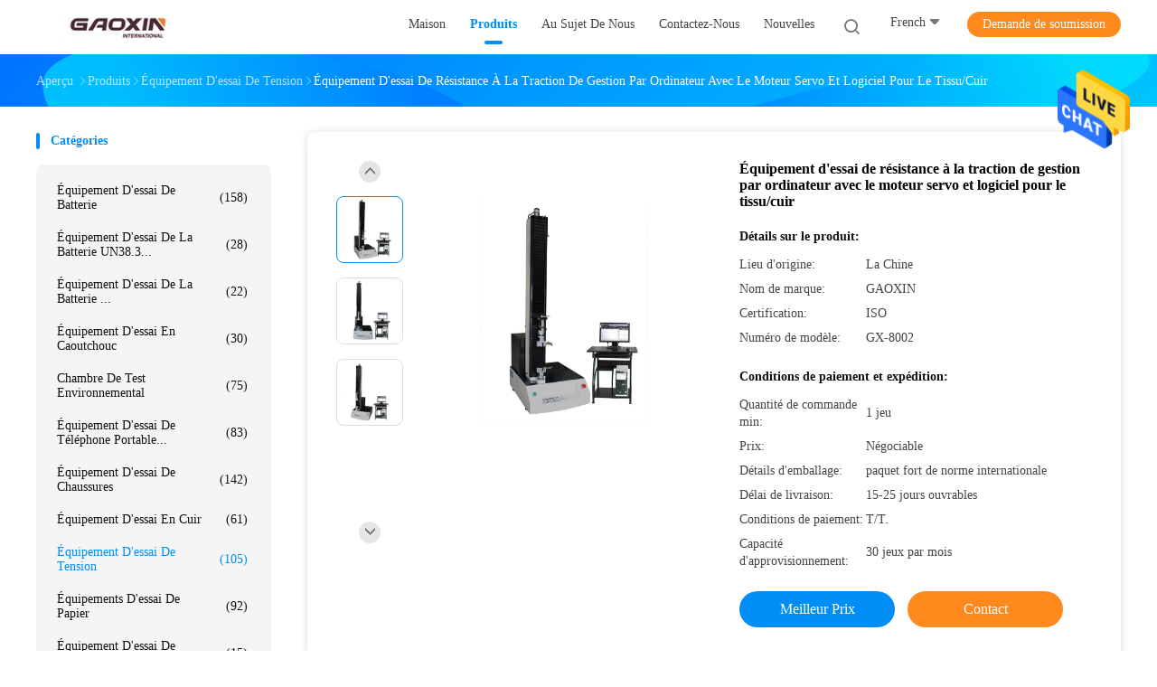

--- FILE ---
content_type: text/html
request_url: https://french.professionaltestequipment.com/sale-7717407-computer-control-tensile-strength-testing-equipment-with-servo-motor-and-software-for-fabric-leather.html
body_size: 27306
content:

<!DOCTYPE html>
<html lang="fr">
<head>
	<meta charset="utf-8">
	<meta http-equiv="X-UA-Compatible" content="IE=edge">
	<meta name="viewport" content="width=device-width, initial-scale=1">
    <title>Équipement d'essai de résistance à la traction de gestion par ordinateur avec le moteur servo et logiciel pour le tissu/cuir</title>
    <meta name="keywords" content="équipement d'essai de tension, Équipement d'essai de résistance à la traction de gestion par ordinateur avec le moteur servo et logiciel pour le tissu/cuir, équipement d'essai de tension à vendre, équipement d'essai de tension prix" />
    <meta name="description" content="Haute qualité Équipement d'essai de résistance à la traction de gestion par ordinateur avec le moteur servo et logiciel pour le tissu/cuir de Chine, Le principal marché de produits de la Chine équipement d'essai de tension marché de produits, Avec un contrôle qualité strict équipement d'essai de tension usines, Produire de haute qualité Équipement d'essai de résistance à la traction de gestion par ordinateur avec le moteur servo et logiciel pour le tissu/cuir produits." />
				<link rel='preload'
					  href=/photo/professionaltestequipment/sitetpl/style/common.css?ver=1625805740 as='style'><link type='text/css' rel='stylesheet'
					  href=/photo/professionaltestequipment/sitetpl/style/common.css?ver=1625805740 media='all'><meta property="og:title" content="Équipement d'essai de résistance à la traction de gestion par ordinateur avec le moteur servo et logiciel pour le tissu/cuir" />
<meta property="og:description" content="Haute qualité Équipement d'essai de résistance à la traction de gestion par ordinateur avec le moteur servo et logiciel pour le tissu/cuir de Chine, Le principal marché de produits de la Chine équipement d'essai de tension marché de produits, Avec un contrôle qualité strict équipement d'essai de tension usines, Produire de haute qualité Équipement d'essai de résistance à la traction de gestion par ordinateur avec le moteur servo et logiciel pour le tissu/cuir produits." />
<meta property="og:type" content="product" />
<meta property="og:availability" content="instock" />
<meta property="og:site_name" content="Dongguan Gaoxin Testing Equipment Co., Ltd.，" />
<meta property="og:url" content="https://french.professionaltestequipment.com/sale-7717407-computer-control-tensile-strength-testing-equipment-with-servo-motor-and-software-for-fabric-leather.html" />
<meta property="og:image" content="https://french.professionaltestequipment.com/photo/ps11283664-computer_control_tensile_strength_testing_equipment_with_servo_motor_and_software_for_fabric_leather.jpg" />
<link rel="canonical" href="https://french.professionaltestequipment.com/sale-7717407-computer-control-tensile-strength-testing-equipment-with-servo-motor-and-software-for-fabric-leather.html" />
<link rel="alternate" href="https://m.french.professionaltestequipment.com/sale-7717407-computer-control-tensile-strength-testing-equipment-with-servo-motor-and-software-for-fabric-leather.html" media="only screen and (max-width: 640px)" />
<style type="text/css">
/*<![CDATA[*/
.consent__cookie {position: fixed;top: 0;left: 0;width: 100%;height: 0%;z-index: 100000;}.consent__cookie_bg {position: fixed;top: 0;left: 0;width: 100%;height: 100%;background: #000;opacity: .6;display: none }.consent__cookie_rel {position: fixed;bottom:0;left: 0;width: 100%;background: #fff;display: -webkit-box;display: -ms-flexbox;display: flex;flex-wrap: wrap;padding: 24px 80px;-webkit-box-sizing: border-box;box-sizing: border-box;-webkit-box-pack: justify;-ms-flex-pack: justify;justify-content: space-between;-webkit-transition: all ease-in-out .3s;transition: all ease-in-out .3s }.consent__close {position: absolute;top: 20px;right: 20px;cursor: pointer }.consent__close svg {fill: #777 }.consent__close:hover svg {fill: #000 }.consent__cookie_box {flex: 1;word-break: break-word;}.consent__warm {color: #777;font-size: 16px;margin-bottom: 12px;line-height: 19px }.consent__title {color: #333;font-size: 20px;font-weight: 600;margin-bottom: 12px;line-height: 23px }.consent__itxt {color: #333;font-size: 14px;margin-bottom: 12px;display: -webkit-box;display: -ms-flexbox;display: flex;-webkit-box-align: center;-ms-flex-align: center;align-items: center }.consent__itxt i {display: -webkit-inline-box;display: -ms-inline-flexbox;display: inline-flex;width: 28px;height: 28px;border-radius: 50%;background: #e0f9e9;margin-right: 8px;-webkit-box-align: center;-ms-flex-align: center;align-items: center;-webkit-box-pack: center;-ms-flex-pack: center;justify-content: center }.consent__itxt svg {fill: #3ca860 }.consent__txt {color: #a6a6a6;font-size: 14px;margin-bottom: 8px;line-height: 17px }.consent__btns {display: -webkit-box;display: -ms-flexbox;display: flex;-webkit-box-orient: vertical;-webkit-box-direction: normal;-ms-flex-direction: column;flex-direction: column;-webkit-box-pack: center;-ms-flex-pack: center;justify-content: center;flex-shrink: 0;}.consent__btn {width: 280px;height: 40px;line-height: 40px;text-align: center;background: #3ca860;color: #fff;border-radius: 4px;margin: 8px 0;-webkit-box-sizing: border-box;box-sizing: border-box;cursor: pointer;font-size:14px}.consent__btn:hover {background: #00823b }.consent__btn.empty {color: #3ca860;border: 1px solid #3ca860;background: #fff }.consent__btn.empty:hover {background: #3ca860;color: #fff }.open .consent__cookie_bg {display: block }.open .consent__cookie_rel {bottom: 0 }@media (max-width: 760px) {.consent__btns {width: 100%;align-items: center;}.consent__cookie_rel {padding: 20px 24px }}.consent__cookie.open {display: block;}.consent__cookie {display: none;}
/*]]>*/
</style>
<script type="text/javascript">
/*<![CDATA[*/
window.isvideotpl = 0;window.detailurl = '';
var isShowGuide=0;showGuideColor=0;var company_type = 4;var webim_domain = '';

var colorUrl = '';
var aisearch = 0;
var selfUrl = '';
window.playerReportUrl='/vod/view_count/report';
var query_string = ["Products","Detail"];
var g_tp = '';
var customtplcolor = 99702;
window.predomainsub = "";
/*]]>*/
</script>
</head>
<body>
<img src="/logo.gif" style="display:none" alt="logo"/>
    <div id="floatAd" style="z-index: 110000;position:absolute;right:30px;bottom:60px;height:79px;display: block;">
                                <a href="/webim/webim_tab.html" rel="nofollow" data-uid="74541" onclick= 'setwebimCookie(74541,7717407,4);' target="_blank">
            <img style="width: 80px;cursor: pointer;" alt='Envoyer le message' src="/images/floatimage_chat.gif"/>
        </a>
                                </div>
<a style="display: none!important;" title="Dongguan Gaoxin Testing Equipment Co., Ltd.，" class="float-inquiry" href="/contactnow.html" onclick='setinquiryCookie("{\"showproduct\":1,\"pid\":\"7717407\",\"name\":\"\\u00c9quipement d&#039;essai de r\\u00e9sistance \\u00e0 la traction de gestion par ordinateur avec le moteur servo et logiciel pour le tissu\\/cuir\",\"source_url\":\"\\/sale-7717407-computer-control-tensile-strength-testing-equipment-with-servo-motor-and-software-for-fabric-leather.html\",\"picurl\":\"\\/photo\\/pd11283664-computer_control_tensile_strength_testing_equipment_with_servo_motor_and_software_for_fabric_leather.jpg\",\"propertyDetail\":[[\"Mat\\u00e9riau\",\"En acier inoxydable\"],[\"Fonction\",\"Essai de tension, essai violent, \\u00e9pluchant l&#039;essai\"],[\"Capacit\\u00e9\",\"Maximum de 500kg\"],[\"Course valide\",\"650mm\"]],\"company_name\":null,\"picurl_c\":\"\\/photo\\/pc11283664-computer_control_tensile_strength_testing_equipment_with_servo_motor_and_software_for_fabric_leather.jpg\",\"price\":\"N\\u00e9gociable\",\"username\":\"Miss.\",\"viewTime\":\"Derni\\u00e8re connexion : 1 heures 04 minuts Il ya\",\"subject\":\"Quel est le prix CAF sur votre \\u00c9quipement d&#039;essai de r\\u00e9sistance \\u00e0 la traction de gestion par ordinateur avec le moteur servo et logiciel pour le tissu\\/cuir\",\"countrycode\":\"\"}");'></a>
<script>
var originProductInfo = '';
var originProductInfo = {"showproduct":1,"pid":"7717407","name":"\u00c9quipement d&#039;essai de r\u00e9sistance \u00e0 la traction de gestion par ordinateur avec le moteur servo et logiciel pour le tissu\/cuir","source_url":"\/sale-7717407-computer-control-tensile-strength-testing-equipment-with-servo-motor-and-software-for-fabric-leather.html","picurl":"\/photo\/pd11283664-computer_control_tensile_strength_testing_equipment_with_servo_motor_and_software_for_fabric_leather.jpg","propertyDetail":[["Mat\u00e9riau","En acier inoxydable"],["Fonction","Essai de tension, essai violent, \u00e9pluchant l&#039;essai"],["Capacit\u00e9","Maximum de 500kg"],["Course valide","650mm"]],"company_name":null,"picurl_c":"\/photo\/pc11283664-computer_control_tensile_strength_testing_equipment_with_servo_motor_and_software_for_fabric_leather.jpg","price":"N\u00e9gociable","username":"Miss.","viewTime":"Derni\u00e8re connexion : 2 heures 04 minuts Il ya","subject":"S&#39;il vous pla\u00eet envoyez-moi un devis sur votre \u00c9quipement d&#039;essai de r\u00e9sistance \u00e0 la traction de gestion par ordinateur avec le moteur servo et logiciel pour le tissu\/cuir","countrycode":""};
var save_url = "/contactsave.html";
var update_url = "/updateinquiry.html";
var productInfo = {};
var defaulProductInfo = {};
var myDate = new Date();
var curDate = myDate.getFullYear()+'-'+(parseInt(myDate.getMonth())+1)+'-'+myDate.getDate();
var message = '';
var default_pop = 1;
var leaveMessageDialog = document.getElementsByClassName('leave-message-dialog')[0]; // 获取弹层
var _$$ = function (dom) {
    return document.querySelectorAll(dom);
};
resInfo = originProductInfo;
defaulProductInfo.pid = resInfo['pid'];
defaulProductInfo.productName = resInfo['name'];
defaulProductInfo.productInfo = resInfo['propertyDetail'];
defaulProductInfo.productImg = resInfo['picurl_c'];
defaulProductInfo.subject = resInfo['subject'];
defaulProductInfo.productImgAlt = resInfo['name'];
var inquirypopup_tmp = 1;
var message = 'Cher,'+'\r\n'+"Je suis intéressé à"+' '+trim(resInfo['name'])+", pourriez-vous m'envoyer plus de détails tels que le type, la taille, le MOQ, le matériau, etc."+'\r\n'+"Merci!"+'\r\n'+"Dans l'attente de votre réponse.";
var message_1 = 'Cher,'+'\r\n'+"Je suis intéressé à"+' '+trim(resInfo['name'])+", pourriez-vous m'envoyer plus de détails tels que le type, la taille, le MOQ, le matériau, etc."+'\r\n'+"Merci!"+'\r\n'+"Dans l'attente de votre réponse.";
var message_2 = 'Bonjour,'+'\r\n'+"je cherche"+' '+trim(resInfo['name'])+", s'il vous plaît envoyez-moi le prix, les spécifications et l'image."+'\r\n'+"Votre réponse rapide sera très appréciée."+'\r\n'+"N'hésitez pas à me contacter pour plus d'informations."+'\r\n'+"Merci beaucoup.";
var message_3 = 'Bonjour,'+'\r\n'+trim(resInfo['name'])+' '+"répond à mes attentes."+'\r\n'+"Veuillez me donner le meilleur prix et d'autres informations sur le produit."+'\r\n'+"N'hésitez pas à me contacter via mon mail."+'\r\n'+"Merci beaucoup.";

var message_4 = 'Cher,'+'\r\n'+"Quel est le prix FOB sur votre"+' '+trim(resInfo['name'])+'?'+'\r\n'+"Quel est le nom du port le plus proche?"+'\r\n'+"Veuillez me répondre dès que possible, il serait préférable de partager de plus amples informations."+'\r\n'+"Cordialement!";
var message_5 = 'Salut,'+'\r\n'+"Je suis très intéressé par votre"+' '+trim(resInfo['name'])+'.'+'\r\n'+"Veuillez m'envoyer les détails de votre produit."+'\r\n'+"Dans l'attente de votre réponse rapide."+'\r\n'+"N'hésitez pas à me contacter par mail."+'\r\n'+"Cordialement!";

var message_6 = 'Cher,'+'\r\n'+"Veuillez nous fournir des informations sur votre"+' '+trim(resInfo['name'])+", comme le type, la taille, le matériau et bien sûr le meilleur prix."+'\r\n'+"Dans l'attente de votre réponse rapide."+'\r\n'+"Merci!";
var message_7 = 'Cher,'+'\r\n'+"Pouvez-vous fournir"+' '+trim(resInfo['name'])+" pour nous?"+'\r\n'+"Nous voulons d'abord une liste de prix et des détails sur le produit."+'\r\n'+"J'espère obtenir une réponse dès que possible et j'ai hâte de coopérer."+'\r\n'+"Merci beaucoup.";
var message_8 = 'salut,'+'\r\n'+"je cherche"+' '+trim(resInfo['name'])+", Veuillez me donner des informations plus détaillées sur le produit."+'\r\n'+"J'attends votre réponse avec impatience."+'\r\n'+"Merci!";
var message_9 = 'Bonjour,'+'\r\n'+"Votre"+' '+trim(resInfo['name'])+" répond très bien à mes exigences."+'\r\n'+"S'il vous plaît envoyez-moi le prix, les spécifications et un modèle similaire sera OK."+'\r\n'+"N'hésitez pas à discuter avec moi."+'\r\n'+"Merci!";
var message_10 = 'Cher,'+'\r\n'+"Je veux en savoir plus sur les détails et la citation de"+' '+trim(resInfo['name'])+'.'+'\r\n'+"N'hésitez pas à me contacter."+'\r\n'+"Cordialement!";

var r = getRandom(1,10);

defaulProductInfo.message = eval("message_"+r);

var mytAjax = {

    post: function(url, data, fn) {
        var xhr = new XMLHttpRequest();
        xhr.open("POST", url, true);
        xhr.setRequestHeader("Content-Type", "application/x-www-form-urlencoded;charset=UTF-8");
        xhr.setRequestHeader("X-Requested-With", "XMLHttpRequest");
        xhr.setRequestHeader('Content-Type','text/plain;charset=UTF-8');
        xhr.onreadystatechange = function() {
            if(xhr.readyState == 4 && (xhr.status == 200 || xhr.status == 304)) {
                fn.call(this, xhr.responseText);
            }
        };
        xhr.send(data);
    },

    postform: function(url, data, fn) {
        var xhr = new XMLHttpRequest();
        xhr.open("POST", url, true);
        xhr.setRequestHeader("X-Requested-With", "XMLHttpRequest");
        xhr.onreadystatechange = function() {
            if(xhr.readyState == 4 && (xhr.status == 200 || xhr.status == 304)) {
                fn.call(this, xhr.responseText);
            }
        };
        xhr.send(data);
    }
};
/*window.onload = function(){
    leaveMessageDialog = document.getElementsByClassName('leave-message-dialog')[0];
    if (window.localStorage.recordDialogStatus=='undefined' || (window.localStorage.recordDialogStatus!='undefined' && window.localStorage.recordDialogStatus != curDate)) {
        setTimeout(function(){
            if(parseInt(inquirypopup_tmp%10) == 1){
                creatDialog(defaulProductInfo, 1);
            }
        }, 6000);
    }
};*/
function trim(str)
{
    str = str.replace(/(^\s*)/g,"");
    return str.replace(/(\s*$)/g,"");
};
function getRandom(m,n){
    var num = Math.floor(Math.random()*(m - n) + n);
    return num;
};
function strBtn(param) {

    var starattextarea = document.getElementById("textareamessage").value.length;
    var email = document.getElementById("startEmail").value;

    var default_tip = document.querySelectorAll(".watermark_container").length;
    if (20 < starattextarea && starattextarea < 3000) {
        if(default_tip>0){
            document.getElementById("textareamessage1").parentNode.parentNode.nextElementSibling.style.display = "none";
        }else{
            document.getElementById("textareamessage1").parentNode.nextElementSibling.style.display = "none";
        }

    } else {
        if(default_tip>0){
            document.getElementById("textareamessage1").parentNode.parentNode.nextElementSibling.style.display = "block";
        }else{
            document.getElementById("textareamessage1").parentNode.nextElementSibling.style.display = "block";
        }

        return;
    }

    // var re = /^([a-zA-Z0-9_-])+@([a-zA-Z0-9_-])+\.([a-zA-Z0-9_-])+/i;/*邮箱不区分大小写*/
    var re = /^[a-zA-Z0-9][\w-]*(\.?[\w-]+)*@[a-zA-Z0-9-]+(\.[a-zA-Z0-9]+)+$/i;
    if (!re.test(email)) {
        document.getElementById("startEmail").nextElementSibling.style.display = "block";
        return;
    } else {
        document.getElementById("startEmail").nextElementSibling.style.display = "none";
    }

    var subject = document.getElementById("pop_subject").value;
    var pid = document.getElementById("pop_pid").value;
    var message = document.getElementById("textareamessage").value;
    var sender_email = document.getElementById("startEmail").value;
    var tel = '';
    if (document.getElementById("tel0") != undefined && document.getElementById("tel0") != '')
        tel = document.getElementById("tel0").value;
    var form_serialize = '&tel='+tel;

    form_serialize = form_serialize.replace(/\+/g, "%2B");
    mytAjax.post(save_url,"pid="+pid+"&subject="+subject+"&email="+sender_email+"&message="+(message)+form_serialize,function(res){
        var mes = JSON.parse(res);
        if(mes.status == 200){
            var iid = mes.iid;
            document.getElementById("pop_iid").value = iid;
            document.getElementById("pop_uuid").value = mes.uuid;

            if(typeof gtag_report_conversion === "function"){
                gtag_report_conversion();//执行统计js代码
            }
            if(typeof fbq === "function"){
                fbq('track','Purchase');//执行统计js代码
            }
        }
    });
    for (var index = 0; index < document.querySelectorAll(".dialog-content-pql").length; index++) {
        document.querySelectorAll(".dialog-content-pql")[index].style.display = "none";
    };
    $('#idphonepql').val(tel);
    document.getElementById("dialog-content-pql-id").style.display = "block";
    ;
};
function twoBtnOk(param) {

    var selectgender = document.getElementById("Mr").innerHTML;
    var iid = document.getElementById("pop_iid").value;
    var sendername = document.getElementById("idnamepql").value;
    var senderphone = document.getElementById("idphonepql").value;
    var sendercname = document.getElementById("idcompanypql").value;
    var uuid = document.getElementById("pop_uuid").value;
    var gender = 2;
    if(selectgender == 'Mr.') gender = 0;
    if(selectgender == 'Mrs.') gender = 1;
    var pid = document.getElementById("pop_pid").value;
    var form_serialize = '';

        form_serialize = form_serialize.replace(/\+/g, "%2B");

    mytAjax.post(update_url,"iid="+iid+"&gender="+gender+"&uuid="+uuid+"&name="+(sendername)+"&tel="+(senderphone)+"&company="+(sendercname)+form_serialize,function(res){});

    for (var index = 0; index < document.querySelectorAll(".dialog-content-pql").length; index++) {
        document.querySelectorAll(".dialog-content-pql")[index].style.display = "none";
    };
    document.getElementById("dialog-content-pql-ok").style.display = "block";

};
function toCheckMust(name) {
    $('#'+name+'error').hide();
}
function handClidk(param) {
    var starattextarea = document.getElementById("textareamessage1").value.length;
    var email = document.getElementById("startEmail1").value;
    var default_tip = document.querySelectorAll(".watermark_container").length;
    if (20 < starattextarea && starattextarea < 3000) {
        if(default_tip>0){
            document.getElementById("textareamessage1").parentNode.parentNode.nextElementSibling.style.display = "none";
        }else{
            document.getElementById("textareamessage1").parentNode.nextElementSibling.style.display = "none";
        }

    } else {
        if(default_tip>0){
            document.getElementById("textareamessage1").parentNode.parentNode.nextElementSibling.style.display = "block";
        }else{
            document.getElementById("textareamessage1").parentNode.nextElementSibling.style.display = "block";
        }

        return;
    }

    // var re = /^([a-zA-Z0-9_-])+@([a-zA-Z0-9_-])+\.([a-zA-Z0-9_-])+/i;
    var re = /^[a-zA-Z0-9][\w-]*(\.?[\w-]+)*@[a-zA-Z0-9-]+(\.[a-zA-Z0-9]+)+$/i;
    if (!re.test(email)) {
        document.getElementById("startEmail1").nextElementSibling.style.display = "block";
        return;
    } else {
        document.getElementById("startEmail1").nextElementSibling.style.display = "none";
    }

    var subject = document.getElementById("pop_subject").value;
    var pid = document.getElementById("pop_pid").value;
    var message = document.getElementById("textareamessage1").value;
    var sender_email = document.getElementById("startEmail1").value;
    var form_serialize = tel = '';
    if (document.getElementById("tel1") != undefined && document.getElementById("tel1") != '')
        tel = document.getElementById("tel1").value;
        mytAjax.post(save_url,"email="+sender_email+"&tel="+tel+"&pid="+pid+"&message="+message+"&subject="+subject+form_serialize,function(res){

        var mes = JSON.parse(res);
        if(mes.status == 200){
            var iid = mes.iid;
            document.getElementById("pop_iid").value = iid;
            document.getElementById("pop_uuid").value = mes.uuid;
            if(typeof gtag_report_conversion === "function"){
                gtag_report_conversion();//执行统计js代码
            }
        }

    });
    for (var index = 0; index < document.querySelectorAll(".dialog-content-pql").length; index++) {
        document.querySelectorAll(".dialog-content-pql")[index].style.display = "none";
    };
    $('#idphonepql').val(tel);
    document.getElementById("dialog-content-pql-id").style.display = "block";

};
window.addEventListener('load', function () {
    $('.checkbox-wrap label').each(function(){
        if($(this).find('input').prop('checked')){
            $(this).addClass('on')
        }else {
            $(this).removeClass('on')
        }
    })
    $(document).on('click', '.checkbox-wrap label' , function(ev){
        if (ev.target.tagName.toUpperCase() != 'INPUT') {
            $(this).toggleClass('on')
        }
    })
})

function hand_video(pdata) {
    data = JSON.parse(pdata);
    productInfo.productName = data.productName;
    productInfo.productInfo = data.productInfo;
    productInfo.productImg = data.productImg;
    productInfo.subject = data.subject;

    var message = 'Cher,'+'\r\n'+"Je suis intéressé à"+' '+trim(data.productName)+", pourriez-vous m'envoyer plus de détails tels que le type, la taille, la quantité, le matériau, etc."+'\r\n'+"Merci!"+'\r\n'+"Dans l'attente de votre réponse.";

    var message = 'Cher,'+'\r\n'+"Je suis intéressé à"+' '+trim(data.productName)+", pourriez-vous m'envoyer plus de détails tels que le type, la taille, le MOQ, le matériau, etc."+'\r\n'+"Merci!"+'\r\n'+"Dans l'attente de votre réponse.";
    var message_1 = 'Cher,'+'\r\n'+"Je suis intéressé à"+' '+trim(data.productName)+", pourriez-vous m'envoyer plus de détails tels que le type, la taille, le MOQ, le matériau, etc."+'\r\n'+"Merci!"+'\r\n'+"Dans l'attente de votre réponse.";
    var message_2 = 'Bonjour,'+'\r\n'+"je cherche"+' '+trim(data.productName)+", s'il vous plaît envoyez-moi le prix, les spécifications et l'image."+'\r\n'+"Votre réponse rapide sera très appréciée."+'\r\n'+"N'hésitez pas à me contacter pour plus d'informations."+'\r\n'+"Merci beaucoup.";
    var message_3 = 'Bonjour,'+'\r\n'+trim(data.productName)+' '+"répond à mes attentes."+'\r\n'+"Veuillez me donner le meilleur prix et d'autres informations sur le produit."+'\r\n'+"N'hésitez pas à me contacter via mon mail."+'\r\n'+"Merci beaucoup.";

    var message_4 = 'Cher,'+'\r\n'+"Quel est le prix FOB sur votre"+' '+trim(data.productName)+'?'+'\r\n'+"Quel est le nom du port le plus proche?"+'\r\n'+"Veuillez me répondre dès que possible, il serait préférable de partager de plus amples informations."+'\r\n'+"Cordialement!";
    var message_5 = 'Salut,'+'\r\n'+"Je suis très intéressé par votre"+' '+trim(data.productName)+'.'+'\r\n'+"Veuillez m'envoyer les détails de votre produit."+'\r\n'+"Dans l'attente de votre réponse rapide."+'\r\n'+"N'hésitez pas à me contacter par mail."+'\r\n'+"Cordialement!";

    var message_6 = 'Cher,'+'\r\n'+"Veuillez nous fournir des informations sur votre"+' '+trim(data.productName)+", comme le type, la taille, le matériau et bien sûr le meilleur prix."+'\r\n'+"Dans l'attente de votre réponse rapide."+'\r\n'+"Merci!";
    var message_7 = 'Cher,'+'\r\n'+"Pouvez-vous fournir"+' '+trim(data.productName)+" pour nous?"+'\r\n'+"Nous voulons d'abord une liste de prix et des détails sur le produit."+'\r\n'+"J'espère obtenir une réponse dès que possible et j'ai hâte de coopérer."+'\r\n'+"Merci beaucoup.";
    var message_8 = 'salut,'+'\r\n'+"je cherche"+' '+trim(data.productName)+", Veuillez me donner des informations plus détaillées sur le produit."+'\r\n'+"J'attends votre réponse avec impatience."+'\r\n'+"Merci!";
    var message_9 = 'Bonjour,'+'\r\n'+"Votre"+' '+trim(data.productName)+" répond très bien à mes exigences."+'\r\n'+"S'il vous plaît envoyez-moi le prix, les spécifications et un modèle similaire sera OK."+'\r\n'+"N'hésitez pas à discuter avec moi."+'\r\n'+"Merci!";
    var message_10 = 'Cher,'+'\r\n'+"Je veux en savoir plus sur les détails et la citation de"+' '+trim(data.productName)+'.'+'\r\n'+"N'hésitez pas à me contacter."+'\r\n'+"Cordialement!";

    var r = getRandom(1,10);

    productInfo.message = eval("message_"+r);
    if(parseInt(inquirypopup_tmp/10) == 1){
        productInfo.message = "";
    }
    productInfo.pid = data.pid;
    creatDialog(productInfo, 2);
};

function handDialog(pdata) {
    data = JSON.parse(pdata);
    productInfo.productName = data.productName;
    productInfo.productInfo = data.productInfo;
    productInfo.productImg = data.productImg;
    productInfo.subject = data.subject;

    var message = 'Cher,'+'\r\n'+"Je suis intéressé à"+' '+trim(data.productName)+", pourriez-vous m'envoyer plus de détails tels que le type, la taille, la quantité, le matériau, etc."+'\r\n'+"Merci!"+'\r\n'+"Dans l'attente de votre réponse.";

    var message = 'Cher,'+'\r\n'+"Je suis intéressé à"+' '+trim(data.productName)+", pourriez-vous m'envoyer plus de détails tels que le type, la taille, le MOQ, le matériau, etc."+'\r\n'+"Merci!"+'\r\n'+"Dans l'attente de votre réponse.";
    var message_1 = 'Cher,'+'\r\n'+"Je suis intéressé à"+' '+trim(data.productName)+", pourriez-vous m'envoyer plus de détails tels que le type, la taille, le MOQ, le matériau, etc."+'\r\n'+"Merci!"+'\r\n'+"Dans l'attente de votre réponse.";
    var message_2 = 'Bonjour,'+'\r\n'+"je cherche"+' '+trim(data.productName)+", s'il vous plaît envoyez-moi le prix, les spécifications et l'image."+'\r\n'+"Votre réponse rapide sera très appréciée."+'\r\n'+"N'hésitez pas à me contacter pour plus d'informations."+'\r\n'+"Merci beaucoup.";
    var message_3 = 'Bonjour,'+'\r\n'+trim(data.productName)+' '+"répond à mes attentes."+'\r\n'+"Veuillez me donner le meilleur prix et d'autres informations sur le produit."+'\r\n'+"N'hésitez pas à me contacter via mon mail."+'\r\n'+"Merci beaucoup.";

    var message_4 = 'Cher,'+'\r\n'+"Quel est le prix FOB sur votre"+' '+trim(data.productName)+'?'+'\r\n'+"Quel est le nom du port le plus proche?"+'\r\n'+"Veuillez me répondre dès que possible, il serait préférable de partager de plus amples informations."+'\r\n'+"Cordialement!";
    var message_5 = 'Salut,'+'\r\n'+"Je suis très intéressé par votre"+' '+trim(data.productName)+'.'+'\r\n'+"Veuillez m'envoyer les détails de votre produit."+'\r\n'+"Dans l'attente de votre réponse rapide."+'\r\n'+"N'hésitez pas à me contacter par mail."+'\r\n'+"Cordialement!";

    var message_6 = 'Cher,'+'\r\n'+"Veuillez nous fournir des informations sur votre"+' '+trim(data.productName)+", comme le type, la taille, le matériau et bien sûr le meilleur prix."+'\r\n'+"Dans l'attente de votre réponse rapide."+'\r\n'+"Merci!";
    var message_7 = 'Cher,'+'\r\n'+"Pouvez-vous fournir"+' '+trim(data.productName)+" pour nous?"+'\r\n'+"Nous voulons d'abord une liste de prix et des détails sur le produit."+'\r\n'+"J'espère obtenir une réponse dès que possible et j'ai hâte de coopérer."+'\r\n'+"Merci beaucoup.";
    var message_8 = 'salut,'+'\r\n'+"je cherche"+' '+trim(data.productName)+", Veuillez me donner des informations plus détaillées sur le produit."+'\r\n'+"J'attends votre réponse avec impatience."+'\r\n'+"Merci!";
    var message_9 = 'Bonjour,'+'\r\n'+"Votre"+' '+trim(data.productName)+" répond très bien à mes exigences."+'\r\n'+"S'il vous plaît envoyez-moi le prix, les spécifications et un modèle similaire sera OK."+'\r\n'+"N'hésitez pas à discuter avec moi."+'\r\n'+"Merci!";
    var message_10 = 'Cher,'+'\r\n'+"Je veux en savoir plus sur les détails et la citation de"+' '+trim(data.productName)+'.'+'\r\n'+"N'hésitez pas à me contacter."+'\r\n'+"Cordialement!";

    var r = getRandom(1,10);

    productInfo.message = eval("message_"+r);
    if(parseInt(inquirypopup_tmp/10) == 1){
        productInfo.message = "";
    }
    productInfo.pid = data.pid;
    creatDialog(productInfo, 2);
};

function closepql(param) {

    leaveMessageDialog.style.display = 'none';
};

function closepql2(param) {

    for (var index = 0; index < document.querySelectorAll(".dialog-content-pql").length; index++) {
        document.querySelectorAll(".dialog-content-pql")[index].style.display = "none";
    };
    document.getElementById("dialog-content-pql-ok").style.display = "block";
};

function decodeHtmlEntities(str) {
    var tempElement = document.createElement('div');
    tempElement.innerHTML = str;
    return tempElement.textContent || tempElement.innerText || '';
}

function initProduct(productInfo,type){

    productInfo.productName = decodeHtmlEntities(productInfo.productName);
    productInfo.message = decodeHtmlEntities(productInfo.message);

    leaveMessageDialog = document.getElementsByClassName('leave-message-dialog')[0];
    leaveMessageDialog.style.display = "block";
    if(type == 3){
        var popinquiryemail = document.getElementById("popinquiryemail").value;
        _$$("#startEmail1")[0].value = popinquiryemail;
    }else{
        _$$("#startEmail1")[0].value = "";
    }
    _$$("#startEmail")[0].value = "";
    _$$("#idnamepql")[0].value = "";
    _$$("#idphonepql")[0].value = "";
    _$$("#idcompanypql")[0].value = "";

    _$$("#pop_pid")[0].value = productInfo.pid;
    _$$("#pop_subject")[0].value = productInfo.subject;
    
    if(parseInt(inquirypopup_tmp/10) == 1){
        productInfo.message = "";
    }

    _$$("#textareamessage1")[0].value = productInfo.message;
    _$$("#textareamessage")[0].value = productInfo.message;

    _$$("#dialog-content-pql-id .titlep")[0].innerHTML = productInfo.productName;
    _$$("#dialog-content-pql-id img")[0].setAttribute("src", productInfo.productImg);
    _$$("#dialog-content-pql-id img")[0].setAttribute("alt", productInfo.productImgAlt);

    _$$("#dialog-content-pql-id-hand img")[0].setAttribute("src", productInfo.productImg);
    _$$("#dialog-content-pql-id-hand img")[0].setAttribute("alt", productInfo.productImgAlt);
    _$$("#dialog-content-pql-id-hand .titlep")[0].innerHTML = productInfo.productName;

    if (productInfo.productInfo.length > 0) {
        var ul2, ul;
        ul = document.createElement("ul");
        for (var index = 0; index < productInfo.productInfo.length; index++) {
            var el = productInfo.productInfo[index];
            var li = document.createElement("li");
            var span1 = document.createElement("span");
            span1.innerHTML = el[0] + ":";
            var span2 = document.createElement("span");
            span2.innerHTML = el[1];
            li.appendChild(span1);
            li.appendChild(span2);
            ul.appendChild(li);

        }
        ul2 = ul.cloneNode(true);
        if (type === 1) {
            _$$("#dialog-content-pql-id .left")[0].replaceChild(ul, _$$("#dialog-content-pql-id .left ul")[0]);
        } else {
            _$$("#dialog-content-pql-id-hand .left")[0].replaceChild(ul2, _$$("#dialog-content-pql-id-hand .left ul")[0]);
            _$$("#dialog-content-pql-id .left")[0].replaceChild(ul, _$$("#dialog-content-pql-id .left ul")[0]);
        }
    };
    for (var index = 0; index < _$$("#dialog-content-pql-id .right ul li").length; index++) {
        _$$("#dialog-content-pql-id .right ul li")[index].addEventListener("click", function (params) {
            _$$("#dialog-content-pql-id .right #Mr")[0].innerHTML = this.innerHTML
        }, false)

    };

};
function closeInquiryCreateDialog() {
    document.getElementById("xuanpan_dialog_box_pql").style.display = "none";
};
function showInquiryCreateDialog() {
    document.getElementById("xuanpan_dialog_box_pql").style.display = "block";
};
function submitPopInquiry(){
    var message = document.getElementById("inquiry_message").value;
    var email = document.getElementById("inquiry_email").value;
    var subject = defaulProductInfo.subject;
    var pid = defaulProductInfo.pid;
    if (email === undefined) {
        showInquiryCreateDialog();
        document.getElementById("inquiry_email").style.border = "1px solid red";
        return false;
    };
    if (message === undefined) {
        showInquiryCreateDialog();
        document.getElementById("inquiry_message").style.border = "1px solid red";
        return false;
    };
    if (email.search(/^\w+((-\w+)|(\.\w+))*\@[A-Za-z0-9]+((\.|-)[A-Za-z0-9]+)*\.[A-Za-z0-9]+$/) == -1) {
        document.getElementById("inquiry_email").style.border= "1px solid red";
        showInquiryCreateDialog();
        return false;
    } else {
        document.getElementById("inquiry_email").style.border= "";
    };
    if (message.length < 20 || message.length >3000) {
        showInquiryCreateDialog();
        document.getElementById("inquiry_message").style.border = "1px solid red";
        return false;
    } else {
        document.getElementById("inquiry_message").style.border = "";
    };
    var tel = '';
    if (document.getElementById("tel") != undefined && document.getElementById("tel") != '')
        tel = document.getElementById("tel").value;

    mytAjax.post(save_url,"pid="+pid+"&subject="+subject+"&email="+email+"&message="+(message)+'&tel='+tel,function(res){
        var mes = JSON.parse(res);
        if(mes.status == 200){
            var iid = mes.iid;
            document.getElementById("pop_iid").value = iid;
            document.getElementById("pop_uuid").value = mes.uuid;

        }
    });
    initProduct(defaulProductInfo);
    for (var index = 0; index < document.querySelectorAll(".dialog-content-pql").length; index++) {
        document.querySelectorAll(".dialog-content-pql")[index].style.display = "none";
    };
    $('#idphonepql').val(tel);
    document.getElementById("dialog-content-pql-id").style.display = "block";

};

//带附件上传
function submitPopInquiryfile(email_id,message_id,check_sort,name_id,phone_id,company_id,attachments){

    if(typeof(check_sort) == 'undefined'){
        check_sort = 0;
    }
    var message = document.getElementById(message_id).value;
    var email = document.getElementById(email_id).value;
    var attachments = document.getElementById(attachments).value;
    if(typeof(name_id) !== 'undefined' && name_id != ""){
        var name  = document.getElementById(name_id).value;
    }
    if(typeof(phone_id) !== 'undefined' && phone_id != ""){
        var phone = document.getElementById(phone_id).value;
    }
    if(typeof(company_id) !== 'undefined' && company_id != ""){
        var company = document.getElementById(company_id).value;
    }
    var subject = defaulProductInfo.subject;
    var pid = defaulProductInfo.pid;

    if(check_sort == 0){
        if (email === undefined) {
            showInquiryCreateDialog();
            document.getElementById(email_id).style.border = "1px solid red";
            return false;
        };
        if (message === undefined) {
            showInquiryCreateDialog();
            document.getElementById(message_id).style.border = "1px solid red";
            return false;
        };

        if (email.search(/^\w+((-\w+)|(\.\w+))*\@[A-Za-z0-9]+((\.|-)[A-Za-z0-9]+)*\.[A-Za-z0-9]+$/) == -1) {
            document.getElementById(email_id).style.border= "1px solid red";
            showInquiryCreateDialog();
            return false;
        } else {
            document.getElementById(email_id).style.border= "";
        };
        if (message.length < 20 || message.length >3000) {
            showInquiryCreateDialog();
            document.getElementById(message_id).style.border = "1px solid red";
            return false;
        } else {
            document.getElementById(message_id).style.border = "";
        };
    }else{

        if (message === undefined) {
            showInquiryCreateDialog();
            document.getElementById(message_id).style.border = "1px solid red";
            return false;
        };

        if (email === undefined) {
            showInquiryCreateDialog();
            document.getElementById(email_id).style.border = "1px solid red";
            return false;
        };

        if (message.length < 20 || message.length >3000) {
            showInquiryCreateDialog();
            document.getElementById(message_id).style.border = "1px solid red";
            return false;
        } else {
            document.getElementById(message_id).style.border = "";
        };

        if (email.search(/^\w+((-\w+)|(\.\w+))*\@[A-Za-z0-9]+((\.|-)[A-Za-z0-9]+)*\.[A-Za-z0-9]+$/) == -1) {
            document.getElementById(email_id).style.border= "1px solid red";
            showInquiryCreateDialog();
            return false;
        } else {
            document.getElementById(email_id).style.border= "";
        };

    };

    mytAjax.post(save_url,"pid="+pid+"&subject="+subject+"&email="+email+"&message="+message+"&company="+company+"&attachments="+attachments,function(res){
        var mes = JSON.parse(res);
        if(mes.status == 200){
            var iid = mes.iid;
            document.getElementById("pop_iid").value = iid;
            document.getElementById("pop_uuid").value = mes.uuid;

            if(typeof gtag_report_conversion === "function"){
                gtag_report_conversion();//执行统计js代码
            }
            if(typeof fbq === "function"){
                fbq('track','Purchase');//执行统计js代码
            }
        }
    });
    initProduct(defaulProductInfo);

    if(name !== undefined && name != ""){
        _$$("#idnamepql")[0].value = name;
    }

    if(phone !== undefined && phone != ""){
        _$$("#idphonepql")[0].value = phone;
    }

    if(company !== undefined && company != ""){
        _$$("#idcompanypql")[0].value = company;
    }

    for (var index = 0; index < document.querySelectorAll(".dialog-content-pql").length; index++) {
        document.querySelectorAll(".dialog-content-pql")[index].style.display = "none";
    };
    document.getElementById("dialog-content-pql-id").style.display = "block";

};
function submitPopInquiryByParam(email_id,message_id,check_sort,name_id,phone_id,company_id){

    if(typeof(check_sort) == 'undefined'){
        check_sort = 0;
    }

    var senderphone = '';
    var message = document.getElementById(message_id).value;
    var email = document.getElementById(email_id).value;
    if(typeof(name_id) !== 'undefined' && name_id != ""){
        var name  = document.getElementById(name_id).value;
    }
    if(typeof(phone_id) !== 'undefined' && phone_id != ""){
        var phone = document.getElementById(phone_id).value;
        senderphone = phone;
    }
    if(typeof(company_id) !== 'undefined' && company_id != ""){
        var company = document.getElementById(company_id).value;
    }
    var subject = defaulProductInfo.subject;
    var pid = defaulProductInfo.pid;

    if(check_sort == 0){
        if (email === undefined) {
            showInquiryCreateDialog();
            document.getElementById(email_id).style.border = "1px solid red";
            return false;
        };
        if (message === undefined) {
            showInquiryCreateDialog();
            document.getElementById(message_id).style.border = "1px solid red";
            return false;
        };

        if (email.search(/^\w+((-\w+)|(\.\w+))*\@[A-Za-z0-9]+((\.|-)[A-Za-z0-9]+)*\.[A-Za-z0-9]+$/) == -1) {
            document.getElementById(email_id).style.border= "1px solid red";
            showInquiryCreateDialog();
            return false;
        } else {
            document.getElementById(email_id).style.border= "";
        };
        if (message.length < 20 || message.length >3000) {
            showInquiryCreateDialog();
            document.getElementById(message_id).style.border = "1px solid red";
            return false;
        } else {
            document.getElementById(message_id).style.border = "";
        };
    }else{

        if (message === undefined) {
            showInquiryCreateDialog();
            document.getElementById(message_id).style.border = "1px solid red";
            return false;
        };

        if (email === undefined) {
            showInquiryCreateDialog();
            document.getElementById(email_id).style.border = "1px solid red";
            return false;
        };

        if (message.length < 20 || message.length >3000) {
            showInquiryCreateDialog();
            document.getElementById(message_id).style.border = "1px solid red";
            return false;
        } else {
            document.getElementById(message_id).style.border = "";
        };

        if (email.search(/^\w+((-\w+)|(\.\w+))*\@[A-Za-z0-9]+((\.|-)[A-Za-z0-9]+)*\.[A-Za-z0-9]+$/) == -1) {
            document.getElementById(email_id).style.border= "1px solid red";
            showInquiryCreateDialog();
            return false;
        } else {
            document.getElementById(email_id).style.border= "";
        };

    };

    var productsku = "";
    if($("#product_sku").length > 0){
        productsku = $("#product_sku").html();
    }

    mytAjax.post(save_url,"tel="+senderphone+"&pid="+pid+"&subject="+subject+"&email="+email+"&message="+message+"&messagesku="+encodeURI(productsku),function(res){
        var mes = JSON.parse(res);
        if(mes.status == 200){
            var iid = mes.iid;
            document.getElementById("pop_iid").value = iid;
            document.getElementById("pop_uuid").value = mes.uuid;

            if(typeof gtag_report_conversion === "function"){
                gtag_report_conversion();//执行统计js代码
            }
            if(typeof fbq === "function"){
                fbq('track','Purchase');//执行统计js代码
            }
        }
    });
    initProduct(defaulProductInfo);

    if(name !== undefined && name != ""){
        _$$("#idnamepql")[0].value = name;
    }

    if(phone !== undefined && phone != ""){
        _$$("#idphonepql")[0].value = phone;
    }

    if(company !== undefined && company != ""){
        _$$("#idcompanypql")[0].value = company;
    }

    for (var index = 0; index < document.querySelectorAll(".dialog-content-pql").length; index++) {
        document.querySelectorAll(".dialog-content-pql")[index].style.display = "none";

    };
    document.getElementById("dialog-content-pql-id").style.display = "block";

};

function creat_videoDialog(productInfo, type) {

    if(type == 1){
        if(default_pop != 1){
            return false;
        }
        window.localStorage.recordDialogStatus = curDate;
    }else{
        default_pop = 0;
    }
    initProduct(productInfo, type);
    if (type === 1) {
        // 自动弹出
        for (var index = 0; index < document.querySelectorAll(".dialog-content-pql").length; index++) {

            document.querySelectorAll(".dialog-content-pql")[index].style.display = "none";
        };
        document.getElementById("dialog-content-pql").style.display = "block";
    } else {
        // 手动弹出
        for (var index = 0; index < document.querySelectorAll(".dialog-content-pql").length; index++) {
            document.querySelectorAll(".dialog-content-pql")[index].style.display = "none";
        };
        document.getElementById("dialog-content-pql-id-hand").style.display = "block";
    }
}

function creatDialog(productInfo, type) {

    if(type == 1){
        if(default_pop != 1){
            return false;
        }
        window.localStorage.recordDialogStatus = curDate;
    }else{
        default_pop = 0;
    }
    initProduct(productInfo, type);
    if (type === 1) {
        // 自动弹出
        for (var index = 0; index < document.querySelectorAll(".dialog-content-pql").length; index++) {

            document.querySelectorAll(".dialog-content-pql")[index].style.display = "none";
        };
        document.getElementById("dialog-content-pql").style.display = "block";
    } else {
        // 手动弹出
        for (var index = 0; index < document.querySelectorAll(".dialog-content-pql").length; index++) {
            document.querySelectorAll(".dialog-content-pql")[index].style.display = "none";
        };
        document.getElementById("dialog-content-pql-id-hand").style.display = "block";
    }
}

//带邮箱信息打开询盘框 emailtype=1表示带入邮箱
function openDialog(emailtype){
    var type = 2;//不带入邮箱，手动弹出
    if(emailtype == 1){
        var popinquiryemail = document.getElementById("popinquiryemail").value;
        // var re = /^([a-zA-Z0-9_-])+@([a-zA-Z0-9_-])+\.([a-zA-Z0-9_-])+/i;
        var re = /^[a-zA-Z0-9][\w-]*(\.?[\w-]+)*@[a-zA-Z0-9-]+(\.[a-zA-Z0-9]+)+$/i;
        if (!re.test(popinquiryemail)) {
            //前端提示样式;
            showInquiryCreateDialog();
            document.getElementById("popinquiryemail").style.border = "1px solid red";
            return false;
        } else {
            //前端提示样式;
        }
        var type = 3;
    }
    creatDialog(defaulProductInfo,type);
}

//上传附件
function inquiryUploadFile(){
    var fileObj = document.querySelector("#fileId").files[0];
    //构建表单数据
    var formData = new FormData();
    var filesize = fileObj.size;
    if(filesize > 10485760 || filesize == 0) {
        document.getElementById("filetips").style.display = "block";
        return false;
    }else {
        document.getElementById("filetips").style.display = "none";
    }
    formData.append('popinquiryfile', fileObj);
    document.getElementById("quotefileform").reset();
    var save_url = "/inquiryuploadfile.html";
    mytAjax.postform(save_url,formData,function(res){
        var mes = JSON.parse(res);
        if(mes.status == 200){
            document.getElementById("uploader-file-info").innerHTML = document.getElementById("uploader-file-info").innerHTML + "<span class=op>"+mes.attfile.name+"<a class=delatt id=att"+mes.attfile.id+" onclick=delatt("+mes.attfile.id+");>Delete</a></span>";
            var nowattachs = document.getElementById("attachments").value;
            if( nowattachs !== ""){
                var attachs = JSON.parse(nowattachs);
                attachs[mes.attfile.id] = mes.attfile;
            }else{
                var attachs = {};
                attachs[mes.attfile.id] = mes.attfile;
            }
            document.getElementById("attachments").value = JSON.stringify(attachs);
        }
    });
}
//附件删除
function delatt(attid)
{
    var nowattachs = document.getElementById("attachments").value;
    if( nowattachs !== ""){
        var attachs = JSON.parse(nowattachs);
        if(attachs[attid] == ""){
            return false;
        }
        var formData = new FormData();
        var delfile = attachs[attid]['filename'];
        var save_url = "/inquirydelfile.html";
        if(delfile != "") {
            formData.append('delfile', delfile);
            mytAjax.postform(save_url, formData, function (res) {
                if(res !== "") {
                    var mes = JSON.parse(res);
                    if (mes.status == 200) {
                        delete attachs[attid];
                        document.getElementById("attachments").value = JSON.stringify(attachs);
                        var s = document.getElementById("att"+attid);
                        s.parentNode.remove();
                    }
                }
            });
        }
    }else{
        return false;
    }
}

</script>
<div class="leave-message-dialog" style="display: none">
<style>
    .leave-message-dialog .close:before, .leave-message-dialog .close:after{
        content:initial;
    }
</style>
<div class="dialog-content-pql" id="dialog-content-pql" style="display: none">
    <span class="close" onclick="closepql()"><img src="/images/close.png" alt="close"></span>
    <div class="title">
        <p class="firstp-pql">Laisser un message</p>
        <p class="lastp-pql">Nous vous rappellerons bientôt!</p>
    </div>
    <div class="form">
        <div class="textarea">
            <textarea style='font-family: robot;'  name="" id="textareamessage" cols="30" rows="10" style="margin-bottom:14px;width:100%"
                placeholder="Veuillez écrire vos détails d'enquête."></textarea>
        </div>
        <p class="error-pql"> <span class="icon-pql"><img src="/images/error.png" alt="Dongguan Gaoxin Testing Equipment Co., Ltd.，"></span> Votre message doit contenir entre 20 et 3 000 caractères!</p>
        <input id="startEmail" type="text" placeholder="Entrez dans votre email" onkeydown="if(event.keyCode === 13){ strBtn();}">
        <p class="error-pql"><span class="icon-pql"><img src="/images/error.png" alt="Dongguan Gaoxin Testing Equipment Co., Ltd.，"></span> Merci de consulter vos emails! </p>
                <div class="operations">
            <div class='btn' id="submitStart" type="submit" onclick="strBtn()">SOUMETTRE</div>
        </div>
            </div>
</div>
<div class="dialog-content-pql dialog-content-pql-id" id="dialog-content-pql-id" style="display:none">
        <span class="close" onclick="closepql2()"><svg t="1648434466530" class="icon" viewBox="0 0 1024 1024" version="1.1" xmlns="http://www.w3.org/2000/svg" p-id="2198" width="16" height="16"><path d="M576 512l277.333333 277.333333-64 64-277.333333-277.333333L234.666667 853.333333 170.666667 789.333333l277.333333-277.333333L170.666667 234.666667 234.666667 170.666667l277.333333 277.333333L789.333333 170.666667 853.333333 234.666667 576 512z" fill="#444444" p-id="2199"></path></svg></span>
    <div class="left">
        <div class="img"><img></div>
        <p class="titlep"></p>
        <ul> </ul>
    </div>
    <div class="right">
                <p class="title">Plus d'informations facilitent une meilleure communication.</p>
                <div style="position: relative;">
            <div class="mr"> <span id="Mr">M.</span>
                <ul>
                    <li>M.</li>
                    <li>Mrs</li>
                </ul>
            </div>
            <input style="text-indent: 80px;" type="text" id="idnamepql" placeholder="Entrez votre nom">
        </div>
        <input type="text"  id="idphonepql"  placeholder="Numéro de téléphone">
        <input type="text" id="idcompanypql"  placeholder="Société" onkeydown="if(event.keyCode === 13){ twoBtnOk();}">
                <div class="btn form_new" id="twoBtnOk" onclick="twoBtnOk()">D'accord</div>
    </div>
</div>

<div class="dialog-content-pql dialog-content-pql-ok" id="dialog-content-pql-ok" style="display:none">
        <span class="close" onclick="closepql()"><svg t="1648434466530" class="icon" viewBox="0 0 1024 1024" version="1.1" xmlns="http://www.w3.org/2000/svg" p-id="2198" width="16" height="16"><path d="M576 512l277.333333 277.333333-64 64-277.333333-277.333333L234.666667 853.333333 170.666667 789.333333l277.333333-277.333333L170.666667 234.666667 234.666667 170.666667l277.333333 277.333333L789.333333 170.666667 853.333333 234.666667 576 512z" fill="#444444" p-id="2199"></path></svg></span>
    <div class="duihaook"></div>
        <p class="title">Soumis avec succès!</p>
        <p class="p1" style="text-align: center; font-size: 18px; margin-top: 14px;">Nous vous rappellerons bientôt!</p>
    <div class="btn" onclick="closepql()" id="endOk" style="margin: 0 auto;margin-top: 50px;">D'accord</div>
</div>
<div class="dialog-content-pql dialog-content-pql-id dialog-content-pql-id-hand" id="dialog-content-pql-id-hand"
    style="display:none">
     <input type="hidden" name="pop_pid" id="pop_pid" value="0">
     <input type="hidden" name="pop_subject" id="pop_subject" value="">
     <input type="hidden" name="pop_iid" id="pop_iid" value="0">
     <input type="hidden" name="pop_uuid" id="pop_uuid" value="0">
        <span class="close" onclick="closepql()"><svg t="1648434466530" class="icon" viewBox="0 0 1024 1024" version="1.1" xmlns="http://www.w3.org/2000/svg" p-id="2198" width="16" height="16"><path d="M576 512l277.333333 277.333333-64 64-277.333333-277.333333L234.666667 853.333333 170.666667 789.333333l277.333333-277.333333L170.666667 234.666667 234.666667 170.666667l277.333333 277.333333L789.333333 170.666667 853.333333 234.666667 576 512z" fill="#444444" p-id="2199"></path></svg></span>
    <div class="left">
        <div class="img"><img></div>
        <p class="titlep"></p>
        <ul> </ul>
    </div>
    <div class="right" style="float:right">
                <div class="title">
            <p class="firstp-pql">Laisser un message</p>
            <p class="lastp-pql">Nous vous rappellerons bientôt!</p>
        </div>
                <div class="form">
            <div class="textarea">
                <textarea style='font-family: robot;' name="message" id="textareamessage1" cols="30" rows="10"
                    placeholder="Veuillez écrire vos détails d'enquête."></textarea>
            </div>
            <p class="error-pql"> <span class="icon-pql"><img src="/images/error.png" alt="Dongguan Gaoxin Testing Equipment Co., Ltd.，"></span> Votre message doit contenir entre 20 et 3 000 caractères!</p>

                            <input style="display:none" id="tel1" name="tel" type="text" oninput="value=value.replace(/[^0-9_+-]/g,'');" placeholder="Numéro de téléphone">
                        <input id='startEmail1' name='email' data-type='1' type='text'
                   placeholder="Entrez dans votre email"
                   onkeydown='if(event.keyCode === 13){ handClidk();}'>
            
            <p class='error-pql'><span class='icon-pql'>
                    <img src="/images/error.png" alt="Dongguan Gaoxin Testing Equipment Co., Ltd.，"></span> Merci de consulter vos emails!            </p>

            <div class="operations">
                <div class='btn' id="submitStart1" type="submit" onclick="handClidk()">SOUMETTRE</div>
            </div>
        </div>
    </div>
</div>
</div>
<div id="xuanpan_dialog_box_pql" class="xuanpan_dialog_box_pql"
    style="display:none;background:rgba(0,0,0,.6);width:100%;height:100%;position: fixed;top:0;left:0;z-index: 999999;">
    <div class="box_pql"
      style="width:526px;height:206px;background:rgba(255,255,255,1);opacity:1;border-radius:4px;position: absolute;left: 50%;top: 50%;transform: translate(-50%,-50%);">
      <div onclick="closeInquiryCreateDialog()" class="close close_create_dialog"
        style="cursor: pointer;height:42px;width:40px;float:right;padding-top: 16px;"><span
          style="display: inline-block;width: 25px;height: 2px;background: rgb(114, 114, 114);transform: rotate(45deg); "><span
            style="display: block;width: 25px;height: 2px;background: rgb(114, 114, 114);transform: rotate(-90deg); "></span></span>
      </div>
      <div
        style="height: 72px; overflow: hidden; text-overflow: ellipsis; display:-webkit-box;-ebkit-line-clamp: 3;-ebkit-box-orient: vertical; margin-top: 58px; padding: 0 84px; font-size: 18px; color: rgba(51, 51, 51, 1); text-align: center; ">
        Veuillez laisser votre adresse électronique correcte et vos exigences détaillées (20-3 000 caractères).</div>
      <div onclick="closeInquiryCreateDialog()" class="close_create_dialog"
        style="width: 139px; height: 36px; background: rgba(253, 119, 34, 1); border-radius: 4px; margin: 16px auto; color: rgba(255, 255, 255, 1); font-size: 18px; line-height: 36px; text-align: center;">
        D'accord</div>
    </div>
</div>
<style>
.header_99702_101 .language-list li div:hover,
.header_99702_101 .language-list li a:hover
{
  color: #008ef6;
    }
    .header_99702_101 .language-list{
        width: 170px;
    }
    .header_99702_101 .language-list a{
        padding:0px;
    }
    .header_99702_101 .language-list li  div{
      display: block;
      line-height: 32px;
      height: 32px;
      padding: 0px;
      text-overflow: ellipsis;
      white-space: nowrap;
      overflow: hidden;
      color: #fff;
      text-decoration: none;
      font-size: 14px;
      color: #444;
      font-weight: normal;
      text-transform: capitalize;
      -webkit-transition: color .2s ease-in-out;
      -moz-transition: color .2s ease-in-out;
      -o-transition: color .2s ease-in-out;
      -ms-transition: color .2s ease-in-out;
      transition: color .2s ease-in-out;
    }
    .header_70701 .lang .lang-list div:hover,
.header_70701 .lang .lang-list a:hover
{background: #fff6ed;}
    .header_99702_101 .language-list li{
        display: flex;
    align-items: center;
    }
    .header_70701 .lang .lang-list  div{
        color: #333;
        display: block;
        padding: 8px 0px;
        white-space: nowrap;
        line-height: 24px;
    }
.header_99702_101 .language-list li::before{
  background: url("/images/css-sprite.png") no-repeat;
content: "";
margin: 0 5px;
width: 16px;
height: 12px;
display: inline-block;
flex-shrink: 0;
}

.header_99702_101 .language-list li.en::before {
background-position: 0 -74px;
}

.header_99702_101 .language-list li.fr::before {
background-position: -16px -74px;
}

.header_99702_101 .language-list li.de::before {
background-position: -34px -74px;
}

.header_99702_101 .language-list li.it::before {
background-position: -50px -74px;
}

.header_99702_101 .language-list li.ru::before {
background-position: -68px -74px;
}

.header_99702_101 .language-list li.es::before {
background-position: -85px -74px;
}

.header_99702_101 .language-list li.pt::before {
background-position: -102px -74px;
}

.header_99702_101 .language-list li.nl::before {
background-position: -119px -74px;
}

.header_99702_101 .language-list li.el::before {
background-position: -136px -74px;
}

.header_99702_101 .language-list li.ja::before {
background-position: -153px -74px;
}

.header_99702_101 .language-list li.ko::before {
background-position: -170px -74px;
}

.header_99702_101 .language-list li.ar::before {
background-position: -187px -74px;
}
.header_99702_101 .language-list li.cn::before {
background-position: -214px -62px;;
}

.header_99702_101 .language-list li.hi::before {
background-position: -204px -74px;
}

.header_99702_101 .language-list li.tr::before {
background-position: -221px -74px;
}

.header_99702_101 .language-list li.id::before {
background-position: -112px -62px;
}

.header_99702_101 .language-list li.vi::before {
background-position: -129px -62px;
}

.header_99702_101 .language-list li.th::before {
background-position: -146px -62px;
}

.header_99702_101 .language-list li.bn::before {
background-position: -162px -62px;
}

.header_99702_101 .language-list li.fa::before {
background-position: -180px -62px;
}

.header_99702_101 .language-list li.pl::before {
background-position: -197px -62px;
}
</style>
<header class="header_99702_101">
        <div class="wrap-rule fn-clear">
        <div class="float-left image-all">
            <a title="Dongguan Gaoxin Testing Equipment Co., Ltd.，" href="//french.professionaltestequipment.com"><img onerror="$(this).parent().hide();" src="/logo.gif" alt="Dongguan Gaoxin Testing Equipment Co., Ltd.，" /></a>        </div>
        <div class="float-right fn-clear">
            <ul class="navigation fn-clear">
			                    					<li class="">
                                                <a target="_self" title="" href="/"><span>Maison</span></a>                                                					</li>
                                                    					<li class="on">
                                                <a target="_self" title="" href="/products.html"><span>Produits</span></a>                                                							<dl class="ecer-sub-menu">
                                									<dd>
                                        <a title="La Chine Équipement d&amp;#039;essai de batterie Fabricants" href="/supplier-60904-battery-testing-equipment"><span>Équipement d&#039;essai de batterie</span></a>									</dd>
                                									<dd>
                                        <a title="La Chine Équipement d&amp;#039;essai de la batterie UN38.3 Fabricants" href="/supplier-60911-un38-3-battery-testing-equipment"><span>Équipement d&#039;essai de la batterie UN38.3</span></a>									</dd>
                                									<dd>
                                        <a title="La Chine Équipement d&amp;#039;essai de la batterie IEC62133 Fabricants" href="/supplier-60912-iec62133-battery-testing-equipment"><span>Équipement d&#039;essai de la batterie IEC62133</span></a>									</dd>
                                									<dd>
                                        <a title="La Chine Équipement d&amp;#039;essai en caoutchouc Fabricants" href="/supplier-60902-rubber-testing-equipment"><span>Équipement d&#039;essai en caoutchouc</span></a>									</dd>
                                									<dd>
                                        <a title="La Chine Chambre de Test environnemental Fabricants" href="/supplier-60905-environmental-test-chamber"><span>Chambre de Test environnemental</span></a>									</dd>
                                									<dd>
                                        <a title="La Chine Équipement d&amp;#039;essai de téléphone portable Fabricants" href="/supplier-60909-mobile-phone-testing-equipment"><span>Équipement d&#039;essai de téléphone portable</span></a>									</dd>
                                									<dd>
                                        <a title="La Chine Équipement d&amp;#039;essai de chaussures Fabricants" href="/supplier-60903-footwear-testing-equipment"><span>Équipement d&#039;essai de chaussures</span></a>									</dd>
                                									<dd>
                                        <a title="La Chine Équipement d&amp;#039;essai en cuir Fabricants" href="/supplier-60901-leather-testing-equipment"><span>Équipement d&#039;essai en cuir</span></a>									</dd>
                                									<dd>
                                        <a title="La Chine équipement d&amp;#039;essai de tension Fabricants" href="/supplier-60900-tensile-testing-equipment"><span>équipement d&#039;essai de tension</span></a>									</dd>
                                									<dd>
                                        <a title="La Chine Équipements d&amp;#039;essai de papier Fabricants" href="/supplier-60906-paper-testing-equipments"><span>Équipements d&#039;essai de papier</span></a>									</dd>
                                									<dd>
                                        <a title="La Chine Équipement d&amp;#039;essai de casque Fabricants" href="/supplier-60907-helmet-testing-equipment"><span>Équipement d&#039;essai de casque</span></a>									</dd>
                                									<dd>
                                        <a title="La Chine Équipement d&amp;#039;essai de bagage Fabricants" href="/supplier-60908-luggage-testing-equipment"><span>Équipement d&#039;essai de bagage</span></a>									</dd>
                                									<dd>
                                        <a title="La Chine équipement d&amp;#039;essai de câble Fabricants" href="/supplier-60910-cable-testing-equipment"><span>équipement d&#039;essai de câble</span></a>									</dd>
                                									<dd>
                                        <a title="La Chine Machine d&amp;#039;essai de présider Fabricants" href="/supplier-60913-chair-testing-machine"><span>Machine d&#039;essai de présider</span></a>									</dd>
                                									<dd>
                                        <a title="La Chine Équipement d&amp;#039;essai de textile Fabricants" href="/supplier-437311-textile-testing-equipment"><span>Équipement d&#039;essai de textile</span></a>									</dd>
                                							</dl>
                        					</li>
                                                                            <li class="">
                            <a target="_self" title="" href="/aboutus.html"><span>Au sujet de nous</span></a>                                <dl class="ecer-sub-menu">
                                    <dd><a title="" href="/aboutus.html">A propos de nous</a></dd>
                                    <dd><a title="" href="/factory.html">Visite d&#039;usine</a></dd>
                                    <dd><a title="" href="/quality.html">Contrôle de la qualité</a></dd>
                                </dl>
                        </li>
                                                    					<li class="">
                                                <a target="_self" title="" href="/contactus.html"><span>Contactez-nous</span></a>                                                					</li>
                                                    					<li class="">
                                                <a target="_self" title="" href="/news.html"><span>Nouvelles</span></a>                                                					</li>
                                
                            </ul>
            <i class="iconfont icon-search sousuo-btn"></i>
            <div class="language">
            	                <span class="current-lang">
                    <span>French</span>
                    <i class="iconfont icon-xiangxia"></i>
                </span>
                <ul class="language-list">
                	                        <li class="en  ">
                                                                                    <a title="La Chine de bonne qualité Équipement d&#039;essai de batterie  on ventes" href="https://www.professionaltestequipment.com/sale-7717407-computer-control-tensile-strength-testing-equipment-with-servo-motor-and-software-for-fabric-leather.html">English</a>                        </li>
                                            <li class="fr  selected">
                                                                                    <a title="La Chine de bonne qualité Équipement d&#039;essai de batterie  on ventes" href="https://french.professionaltestequipment.com/sale-7717407-computer-control-tensile-strength-testing-equipment-with-servo-motor-and-software-for-fabric-leather.html">French</a>                        </li>
                                            <li class="de  ">
                                                                                    <a title="La Chine de bonne qualité Équipement d&#039;essai de batterie  on ventes" href="https://german.professionaltestequipment.com/sale-7717407-computer-control-tensile-strength-testing-equipment-with-servo-motor-and-software-for-fabric-leather.html">German</a>                        </li>
                                            <li class="it  ">
                                                                                    <a title="La Chine de bonne qualité Équipement d&#039;essai de batterie  on ventes" href="https://italian.professionaltestequipment.com/sale-7717407-computer-control-tensile-strength-testing-equipment-with-servo-motor-and-software-for-fabric-leather.html">Italian</a>                        </li>
                                            <li class="ru  ">
                                                                                    <a title="La Chine de bonne qualité Équipement d&#039;essai de batterie  on ventes" href="https://russian.professionaltestequipment.com/sale-7717407-computer-control-tensile-strength-testing-equipment-with-servo-motor-and-software-for-fabric-leather.html">Russian</a>                        </li>
                                            <li class="es  ">
                                                                                    <a title="La Chine de bonne qualité Équipement d&#039;essai de batterie  on ventes" href="https://spanish.professionaltestequipment.com/sale-7717407-computer-control-tensile-strength-testing-equipment-with-servo-motor-and-software-for-fabric-leather.html">Spanish</a>                        </li>
                                            <li class="pt  ">
                                                                                    <a title="La Chine de bonne qualité Équipement d&#039;essai de batterie  on ventes" href="https://portuguese.professionaltestequipment.com/sale-7717407-computer-control-tensile-strength-testing-equipment-with-servo-motor-and-software-for-fabric-leather.html">Portuguese</a>                        </li>
                                            <li class="nl  ">
                                                                                    <a title="La Chine de bonne qualité Équipement d&#039;essai de batterie  on ventes" href="https://dutch.professionaltestequipment.com/sale-7717407-computer-control-tensile-strength-testing-equipment-with-servo-motor-and-software-for-fabric-leather.html">Dutch</a>                        </li>
                                            <li class="el  ">
                                                                                    <a title="La Chine de bonne qualité Équipement d&#039;essai de batterie  on ventes" href="https://greek.professionaltestequipment.com/sale-7717407-computer-control-tensile-strength-testing-equipment-with-servo-motor-and-software-for-fabric-leather.html">Greek</a>                        </li>
                                            <li class="ja  ">
                                                                                    <a title="La Chine de bonne qualité Équipement d&#039;essai de batterie  on ventes" href="https://japanese.professionaltestequipment.com/sale-7717407-computer-control-tensile-strength-testing-equipment-with-servo-motor-and-software-for-fabric-leather.html">Japanese</a>                        </li>
                                            <li class="ko  ">
                                                                                    <a title="La Chine de bonne qualité Équipement d&#039;essai de batterie  on ventes" href="https://korean.professionaltestequipment.com/sale-7717407-computer-control-tensile-strength-testing-equipment-with-servo-motor-and-software-for-fabric-leather.html">Korean</a>                        </li>
                                            <li class="ar  ">
                                                                                    <a title="La Chine de bonne qualité Équipement d&#039;essai de batterie  on ventes" href="https://arabic.professionaltestequipment.com/sale-7717407-computer-control-tensile-strength-testing-equipment-with-servo-motor-and-software-for-fabric-leather.html">Arabic</a>                        </li>
                                            <li class="hi  ">
                                                                                    <a title="La Chine de bonne qualité Équipement d&#039;essai de batterie  on ventes" href="https://hindi.professionaltestequipment.com/sale-7717407-computer-control-tensile-strength-testing-equipment-with-servo-motor-and-software-for-fabric-leather.html">Hindi</a>                        </li>
                                            <li class="tr  ">
                                                                                    <a title="La Chine de bonne qualité Équipement d&#039;essai de batterie  on ventes" href="https://turkish.professionaltestequipment.com/sale-7717407-computer-control-tensile-strength-testing-equipment-with-servo-motor-and-software-for-fabric-leather.html">Turkish</a>                        </li>
                                            <li class="id  ">
                                                                                    <a title="La Chine de bonne qualité Équipement d&#039;essai de batterie  on ventes" href="https://indonesian.professionaltestequipment.com/sale-7717407-computer-control-tensile-strength-testing-equipment-with-servo-motor-and-software-for-fabric-leather.html">Indonesian</a>                        </li>
                                            <li class="vi  ">
                                                                                    <a title="La Chine de bonne qualité Équipement d&#039;essai de batterie  on ventes" href="https://vietnamese.professionaltestequipment.com/sale-7717407-computer-control-tensile-strength-testing-equipment-with-servo-motor-and-software-for-fabric-leather.html">Vietnamese</a>                        </li>
                                            <li class="th  ">
                                                                                    <a title="La Chine de bonne qualité Équipement d&#039;essai de batterie  on ventes" href="https://thai.professionaltestequipment.com/sale-7717407-computer-control-tensile-strength-testing-equipment-with-servo-motor-and-software-for-fabric-leather.html">Thai</a>                        </li>
                                            <li class="bn  ">
                                                                                    <a title="La Chine de bonne qualité Équipement d&#039;essai de batterie  on ventes" href="https://bengali.professionaltestequipment.com/sale-7717407-computer-control-tensile-strength-testing-equipment-with-servo-motor-and-software-for-fabric-leather.html">Bengali</a>                        </li>
                                            <li class="fa  ">
                                                                                    <a title="La Chine de bonne qualité Équipement d&#039;essai de batterie  on ventes" href="https://persian.professionaltestequipment.com/sale-7717407-computer-control-tensile-strength-testing-equipment-with-servo-motor-and-software-for-fabric-leather.html">Persian</a>                        </li>
                                            <li class="pl  ">
                                                                                    <a title="La Chine de bonne qualité Équipement d&#039;essai de batterie  on ventes" href="https://polish.professionaltestequipment.com/sale-7717407-computer-control-tensile-strength-testing-equipment-with-servo-motor-and-software-for-fabric-leather.html">Polish</a>                        </li>
                                    </ul>
            </div>
            			<a target="_blank" class="button" rel="nofollow" title="Citation" href="/contactnow.html">Demande de soumission</a>                    </div>
        <form action="" method="" onsubmit="return jsWidgetSearch(this,'');">
            <i class="iconfont icon-search"></i>
            <div class="searchbox">
                <input class="placeholder-input" id="header_99702_101" name="keyword" type="text" autocomplete="off" disableautocomplete="" name="keyword" placeholder="Ce qui sont vous recherchant..." value="">
                <button type="submit">Rechercher</button>
            </div>
        </form>
    </div>
</header>
<script>
        var arr = ["Machine d'essai universelle","\u00e9quipement d'essai de traction","mat\u00e9riel test mat\u00e9riel"];
    var index = Math.floor((Math.random()*arr.length));
    document.getElementById("header_99702_101").value=arr[index];
</script>
<div class="four_global_position_109">
	<div class="breadcrumb">
		<div class="contain-w" itemscope itemtype="https://schema.org/BreadcrumbList">
			<span itemprop="itemListElement" itemscope itemtype="https://schema.org/ListItem">
                <a itemprop="item" title="" href="/"><span itemprop="name">Aperçu</span></a>				<meta itemprop="position" content="1"/>
			</span>
            <i class="iconfont icon-rightArrow"></i><span itemprop="itemListElement" itemscope itemtype="https://schema.org/ListItem"><a itemprop="item" title="" href="/products.html"><span itemprop="name">Produits</span></a><meta itemprop="position" content="2"/></span><i class="iconfont icon-rightArrow"></i><span itemprop="itemListElement" itemscope itemtype="https://schema.org/ListItem"><a itemprop="item" title="" href="/supplier-60900-tensile-testing-equipment"><span itemprop="name">équipement d'essai de tension</span></a><meta itemprop="position" content="3"/></span><i class="iconfont icon-rightArrow"></i><h1><span>Équipement d&#039;essai de résistance à la traction de gestion par ordinateur avec le moteur servo et logiciel pour le tissu/cuir</span></h1>		</div>
	</div>
</div>
    
<div class="main-content wrap-rule fn-clear">
    <aside class="left-aside">
        

<div class="teruitong_aside_list_103">
    <div class="list-title">Catégories</div>
    <ul class="aside-list">

                    <li >
                <h2><a class="link " title="La Chine Équipement d&amp;#039;essai de batterie Fabricants" href="/supplier-60904-battery-testing-equipment">Équipement d'essai de batterie<span>(158)</span></a></h2>
            </li>
                    <li >
                <h2><a class="link " title="La Chine Équipement d&amp;#039;essai de la batterie UN38.3 Fabricants" href="/supplier-60911-un38-3-battery-testing-equipment">Équipement d'essai de la batterie UN38.3...<span>(28)</span></a></h2>
            </li>
                    <li >
                <h2><a class="link " title="La Chine Équipement d&amp;#039;essai de la batterie IEC62133 Fabricants" href="/supplier-60912-iec62133-battery-testing-equipment">Équipement d'essai de la batterie ...<span>(22)</span></a></h2>
            </li>
                    <li >
                <h2><a class="link " title="La Chine Équipement d&amp;#039;essai en caoutchouc Fabricants" href="/supplier-60902-rubber-testing-equipment">Équipement d'essai en caoutchouc<span>(30)</span></a></h2>
            </li>
                    <li >
                <h2><a class="link " title="La Chine Chambre de Test environnemental Fabricants" href="/supplier-60905-environmental-test-chamber">Chambre de Test environnemental<span>(75)</span></a></h2>
            </li>
                    <li >
                <h2><a class="link " title="La Chine Équipement d&amp;#039;essai de téléphone portable Fabricants" href="/supplier-60909-mobile-phone-testing-equipment">Équipement d'essai de téléphone portable...<span>(83)</span></a></h2>
            </li>
                    <li >
                <h2><a class="link " title="La Chine Équipement d&amp;#039;essai de chaussures Fabricants" href="/supplier-60903-footwear-testing-equipment">Équipement d'essai de chaussures<span>(142)</span></a></h2>
            </li>
                    <li >
                <h2><a class="link " title="La Chine Équipement d&amp;#039;essai en cuir Fabricants" href="/supplier-60901-leather-testing-equipment">Équipement d'essai en cuir<span>(61)</span></a></h2>
            </li>
                    <li class='on'>
                <h2><a class="link on" title="La Chine équipement d&amp;#039;essai de tension Fabricants" href="/supplier-60900-tensile-testing-equipment">équipement d'essai de tension<span>(105)</span></a></h2>
            </li>
                    <li >
                <h2><a class="link " title="La Chine Équipements d&amp;#039;essai de papier Fabricants" href="/supplier-60906-paper-testing-equipments">Équipements d'essai de papier<span>(92)</span></a></h2>
            </li>
                    <li >
                <h2><a class="link " title="La Chine Équipement d&amp;#039;essai de casque Fabricants" href="/supplier-60907-helmet-testing-equipment">Équipement d'essai de casque<span>(15)</span></a></h2>
            </li>
                    <li >
                <h2><a class="link " title="La Chine Équipement d&amp;#039;essai de bagage Fabricants" href="/supplier-60908-luggage-testing-equipment">Équipement d'essai de bagage<span>(8)</span></a></h2>
            </li>
                    <li >
                <h2><a class="link " title="La Chine équipement d&amp;#039;essai de câble Fabricants" href="/supplier-60910-cable-testing-equipment">équipement d'essai de câble<span>(27)</span></a></h2>
            </li>
                    <li >
                <h2><a class="link " title="La Chine Machine d&amp;#039;essai de présider Fabricants" href="/supplier-60913-chair-testing-machine">Machine d'essai de présider<span>(14)</span></a></h2>
            </li>
                    <li >
                <h2><a class="link " title="La Chine Équipement d&amp;#039;essai de textile Fabricants" href="/supplier-437311-textile-testing-equipment">Équipement d'essai de textile<span>(54)</span></a></h2>
            </li>
        
    </ul>
</div>



        
<div class="best_product_99702_114">
    <div class="list-title">Les Meilleurs Produits</div>
    <ul class="best-list">
                <li>
            <div class="item fn-clear">
                <a class="image-all" title="Machine de tension commandée 50 d&#039;essai de micro-ordinateur - 500mm/min" href="/quality-14405853-microcomputer-controlled-tensile-test-machine-50-500mm-min"><img alt="Machine de tension commandée 50 d&#039;essai de micro-ordinateur - 500mm/min" class="lazyi" data-original="/photo/px33558388-microcomputer_controlled_tensile_test_machine_50_500mm_min.jpg" src="/images/load_icon.gif" /></a>                <h2 class="text-wrap">
                    <a class="text" title="Machine de tension commandée 50 d&#039;essai de micro-ordinateur - 500mm/min" href="/quality-14405853-microcomputer-controlled-tensile-test-machine-50-500mm-min">Machine de tension commandée 50 d&#039;essai de micro-ordinateur - 500mm/min</a>                </h2>
            </div>
        </li>
                <li>
            <div class="item fn-clear">
                <a class="image-all" title="Appareil de contrôle universel de résistance à la traction de contrôle de micro-ordinateur d&#039;ASTM" href="/quality-14405805-astm-microcomputer-control-universal-tensile-strength-tester"><img alt="Appareil de contrôle universel de résistance à la traction de contrôle de micro-ordinateur d&#039;ASTM" class="lazyi" data-original="/photo/px10546903-astm_microcomputer_control_universal_tensile_strength_tester.jpg" src="/images/load_icon.gif" /></a>                <h2 class="text-wrap">
                    <a class="text" title="Appareil de contrôle universel de résistance à la traction de contrôle de micro-ordinateur d&#039;ASTM" href="/quality-14405805-astm-microcomputer-control-universal-tensile-strength-tester">Appareil de contrôle universel de résistance à la traction de contrôle de micro-ordinateur d&#039;ASTM</a>                </h2>
            </div>
        </li>
                <li>
            <div class="item fn-clear">
                <a class="image-all" title="le micro-ordinateur de la charge 500kgf commandent l&#039;équipement de test de résistance à la traction" href="/quality-19837648-500kgf-load-microcomputer-control-tensile-strength-test-equipment"><img alt="le micro-ordinateur de la charge 500kgf commandent l&#039;équipement de test de résistance à la traction" class="lazyi" data-original="/photo/px64514154-500kgf_load_microcomputer_control_tensile_strength_test_equipment.jpg" src="/images/load_icon.gif" /></a>                <h2 class="text-wrap">
                    <a class="text" title="le micro-ordinateur de la charge 500kgf commandent l&#039;équipement de test de résistance à la traction" href="/quality-19837648-500kgf-load-microcomputer-control-tensile-strength-test-equipment">le micro-ordinateur de la charge 500kgf commandent l&#039;équipement de test de résistance à la traction</a>                </h2>
            </div>
        </li>
               
    </ul>
</div>

        <div class="aside_form_99702_112">
    <div class="aside-form-column">Contacts</div>
    <div class="contacts">
        <table>
            
            
                        <tr>
                <th>Télécopieur: </th>
                <td>86-0769-23173891</td>
            </tr>
                    </table>
        <div class="links">
                    </div>
        <a href="javascript:void(0);" class="button" onclick="creatDialog(defaulProductInfo, 2)">Contact</a>
    </div>
</div>    </aside>
    <div class="right-content">
        <div class="chai_product_detailmain_lr">
    <!--显示联系信息，商品名移动到这里-->
<div class="cont" style="position: relative;">
            <div class="s_pt_box">
            <div class="Previous_box"><a  id="prev" class="gray"></a></div>
            <div id="slidePic">
                <ul>
                     
                                            <li  class="li clickli active">
                            <a rel="nofollow" title="Équipement d&#039;essai de résistance à la traction de gestion par ordinateur avec le moteur servo et logiciel pour le tissu/cuir"><img src="/photo/pc11283664-computer_control_tensile_strength_testing_equipment_with_servo_motor_and_software_for_fabric_leather.jpg" alt="Équipement d&#039;essai de résistance à la traction de gestion par ordinateur avec le moteur servo et logiciel pour le tissu/cuir" /></a>                        </li>
                                            <li  class="li clickli ">
                            <a rel="nofollow" title="Équipement d&#039;essai de résistance à la traction de gestion par ordinateur avec le moteur servo et logiciel pour le tissu/cuir"><img src="/photo/pc11283665-computer_control_tensile_strength_testing_equipment_with_servo_motor_and_software_for_fabric_leather.jpg" alt="Équipement d&#039;essai de résistance à la traction de gestion par ordinateur avec le moteur servo et logiciel pour le tissu/cuir" /></a>                        </li>
                                            <li  class="li clickli ">
                            <a rel="nofollow" title="Équipement d&#039;essai de résistance à la traction de gestion par ordinateur avec le moteur servo et logiciel pour le tissu/cuir"><img src="/photo/pc11283666-computer_control_tensile_strength_testing_equipment_with_servo_motor_and_software_for_fabric_leather.jpg" alt="Équipement d&#039;essai de résistance à la traction de gestion par ordinateur avec le moteur servo et logiciel pour le tissu/cuir" /></a>                        </li>
                                    </ul>
            </div>
            <div class="next_box"><a  id="next"></a></div>
        </div>
                    <div class="links fn-clear">
                <a class="iconfont icon-twitter" title="Dongguan Gaoxin Testing Equipment Co., Ltd.， Twitter" href="http://www.gbtest.net"  target="_blank" rel="noopener"></a>
                <a class="iconfont icon-facebook" title="Dongguan Gaoxin Testing Equipment Co., Ltd.， Facebook" href="http://https://www.facebook.com/Dongguan-Gaoxin-Testing-Equipment-CoLtd-1515639938750912/" target="_blank" rel="noopener"></a>
                <a class="iconfont icon-social-linkedin" title="Dongguan Gaoxin Testing Equipment Co., Ltd.， LinkedIn" href="http://www.gbtest.net" target="_blank" rel="noopener"></a>
            </div>
                <div class="cont_m">
        <table width="100%" height="100%">
            <tbody>
            <tr>
                <td style="vertical-align: middle;text-align: center;">
                                        <a id="largeimg" target="_blank" title="Équipement d&#039;essai de résistance à la traction de gestion par ordinateur avec le moteur servo et logiciel pour le tissu/cuir" href="/photo/pl11283664-computer_control_tensile_strength_testing_equipment_with_servo_motor_and_software_for_fabric_leather.jpg"><img id="productImg" rel="/photo/ps11283664-computer_control_tensile_strength_testing_equipment_with_servo_motor_and_software_for_fabric_leather.jpg" src="/photo/pl11283664-computer_control_tensile_strength_testing_equipment_with_servo_motor_and_software_for_fabric_leather.jpg" alt="Équipement d&#039;essai de résistance à la traction de gestion par ordinateur avec le moteur servo et logiciel pour le tissu/cuir" /></a>                </td>
            </tr>
            </tbody>
        </table>
    </div>
        <div class="cont_r ">
<!--显示联系信息，商品名移动到这里-->
                    <h2>Équipement d&#039;essai de résistance à la traction de gestion par ordinateur avec le moteur servo et logiciel pour le tissu/cuir</h2>
        
        <h3>Détails sur le produit:</h3>
                    <table class="tables data" width="100%" border="0" cellpadding="0" cellspacing="0">
                <tbody>
                                    <tr>
                        <td class="p_name">Lieu d&#039;origine:</td>
                        <td class="p_attribute">La Chine</td>
                    </tr>
                                    <tr>
                        <td class="p_name">Nom de marque:</td>
                        <td class="p_attribute">GAOXIN</td>
                    </tr>
                                    <tr>
                        <td class="p_name">Certification:</td>
                        <td class="p_attribute">ISO</td>
                    </tr>
                                    <tr>
                        <td class="p_name">Numéro de modèle:</td>
                        <td class="p_attribute">GX-8002</td>
                    </tr>
                                                </tbody>
            </table>
        
                    <h3 style="margin-top: 20px;">Conditions de paiement et expédition:</h3>
            <table class="tables data" width="100%" border="0" cellpadding="0" cellspacing="0">
                <tbody>
                                    <tr>
                        <th class="p_name">Quantité de commande min:</th>
                        <td class="p_attribute">1 jeu</td>
                    </tr>
                                    <tr>
                        <th class="p_name">Prix:</th>
                        <td class="p_attribute">Négociable</td>
                    </tr>
                                    <tr>
                        <th class="p_name">Détails d&#039;emballage:</th>
                        <td class="p_attribute">paquet fort de norme internationale</td>
                    </tr>
                                    <tr>
                        <th class="p_name">Délai de livraison:</th>
                        <td class="p_attribute">15-25 jours ouvrables</td>
                    </tr>
                                    <tr>
                        <th class="p_name">Conditions de paiement:</th>
                        <td class="p_attribute">T/T.</td>
                    </tr>
                                    <tr>
                        <th class="p_name">Capacité d&#039;approvisionnement:</th>
                        <td class="p_attribute">30 jeux par mois</td>
                    </tr>
                                                </tbody>
            </table>
                                    <a href="javascript:void(0);" onclick= 'handDialog("{\"pid\":\"7717407\",\"productName\":\"\\u00c9quipement d&#039;essai de r\\u00e9sistance \\u00e0 la traction de gestion par ordinateur avec le moteur servo et logiciel pour le tissu\\/cuir\",\"productInfo\":[[\"Mat\\u00e9riau\",\"En acier inoxydable\"],[\"Fonction\",\"Essai de tension, essai violent, \\u00e9pluchant l&#039;essai\"],[\"Capacit\\u00e9\",\"Maximum de 500kg\"],[\"Course valide\",\"650mm\"]],\"subject\":\"S&#39;il vous pla\\u00eet nous indiquer votre \\u00c9quipement d&#039;essai de r\\u00e9sistance \\u00e0 la traction de gestion par ordinateur avec le moteur servo et logiciel pour le tissu\\/cuir\",\"productImg\":\"\\/photo\\/pc11283664-computer_control_tensile_strength_testing_equipment_with_servo_motor_and_software_for_fabric_leather.jpg\"}")' class="btn contact_btn"
           style="display: inline-block;background:#ff771c url(/images/css-sprite.png) -260px -214px;color:#fff;padding:0 13px 0 33px;width:auto;height:25px;line-height:26px;border:0;font-size:13px;border-radius:4px;font-weight:bold;text-decoration: none;">meilleur prix</a>

            <a style="" class="ChatNow" href="javascript:void(0);" onclick= 'handDialog("{\"pid\":\"7717407\",\"productName\":\"\\u00c9quipement d&#039;essai de r\\u00e9sistance \\u00e0 la traction de gestion par ordinateur avec le moteur servo et logiciel pour le tissu\\/cuir\",\"productInfo\":[[\"Mat\\u00e9riau\",\"En acier inoxydable\"],[\"Fonction\",\"Essai de tension, essai violent, \\u00e9pluchant l&#039;essai\"],[\"Capacit\\u00e9\",\"Maximum de 500kg\"],[\"Course valide\",\"650mm\"]],\"subject\":\"S&#39;il vous pla\\u00eet nous indiquer votre \\u00c9quipement d&#039;essai de r\\u00e9sistance \\u00e0 la traction de gestion par ordinateur avec le moteur servo et logiciel pour le tissu\\/cuir\",\"productImg\":\"\\/photo\\/pc11283664-computer_control_tensile_strength_testing_equipment_with_servo_motor_and_software_for_fabric_leather.jpg\"}")' rel="nofollow" >Contact</a>
                
    </div>
    <div class="clearfix"></div>
</div>
</div>
<script>
    var areaList = [
        {image:'/photo/pl11283664-computer_control_tensile_strength_testing_equipment_with_servo_motor_and_software_for_fabric_leather.jpg',bigimage:'/photo/ps11283664-computer_control_tensile_strength_testing_equipment_with_servo_motor_and_software_for_fabric_leather.jpg'},{image:'/photo/pl11283665-computer_control_tensile_strength_testing_equipment_with_servo_motor_and_software_for_fabric_leather.jpg',bigimage:'/photo/ps11283665-computer_control_tensile_strength_testing_equipment_with_servo_motor_and_software_for_fabric_leather.jpg'},{image:'/photo/pl11283666-computer_control_tensile_strength_testing_equipment_with_servo_motor_and_software_for_fabric_leather.jpg',bigimage:'/photo/ps11283666-computer_control_tensile_strength_testing_equipment_with_servo_motor_and_software_for_fabric_leather.jpg'}];
</script>

<script>
window.onload = function(){
    $("#slidePic .clickli").click(function(){
        var vid = $(this).attr("data-type");
        if(vid === "video"){
            $("#largeimg").hide();
            $("#wrapbox").show();
            $("#slidePic li").removeClass("active");
            $("#slidePic .clickvideo").addClass("active");
        }else{
            
            $("#largeimg").show();
            $("#wrapbox").hide();
            $("#slidePic .clickvideo").removeClass("active");
        }
    })
}
</script>
        <div class="product_detailmain_99702_118 contain-w">
    <div class="contant_four">
        <ul class="tab_lis_2">
            <li anchor="#detail_infomation" class="on"><a>Détail Infomation</a></li>
            <li anchor="#product_description">
                <a>Description de produit</a></li>
        </ul>
        <div id="detail_infomation" class="info2">
            <table width="100%" border="0" class="tab1">
                <tbody>
                    <tr>
                        <td colspan="4">
                            <p class="title" id="detail_infomation">Détail Infomation</p>
                        </td>
                    </tr>
                                            <tr>
                                                                                                <th title="Matériau::">Matériau:</th>
                                    <td title="En acier inoxydable:">En acier inoxydable</td>
                                                                    <th title="Fonction::">Fonction:</th>
                                    <td title="Essai de tension, essai violent, épluchant l'essai:">Essai de tension, essai violent, épluchant l'essai</td>
                                                        </tr>
                                            <tr>
                                                                                                <th title="Capacité::">Capacité:</th>
                                    <td title="Maximum de 500kg:">Maximum de 500kg</td>
                                                                    <th title="Course valide::">Course valide:</th>
                                    <td title="650mm:">650mm</td>
                                                        </tr>
                                            <tr>
                                                                                                <th title="Méthode de contrôle::">Méthode de contrôle:</th>
                                    <td title="Ordinateurs:">Ordinateurs</td>
                                                                    <th title="test::">test:</th>
                                    <td title="larme de tension de compression:">larme de tension de compression</td>
                                                        </tr>
                                            <tr>
                                                                                                <th title="logiciel::">logiciel:</th>
                                    <td title="essai de tension multifonctionnel:">essai de tension multifonctionnel</td>
                                                        </tr>
                                            <tr>
                                                            <th colspan="1" title="logiciel::">Mettre en évidence:</th>
                                <td colspan="3" title="essai de tension multifonctionnel:"><h2 style='display: inline-block;font-weight: bold;font-size: 14px;'>matériel test matériel</h2>, <h2 style='display: inline-block;font-weight: bold;font-size: 14px;'>Machine d'essai de chaussure</h2></td>
                                                    </tr>
                                        
                </tbody>
            </table>
        </div>
        <div id="product_description" class="details_wrap">
            <h2 class="title">Description de produit</h2>
            <section>
                <p><strong>Équipement d'essai de résistance à la traction de gestion par ordinateur avec le moteur servo et logiciel pour le tissu/cuir</strong> </p> 

<p> </p> 

<p> </p> 

<p>1. <span style="font-size:16px"><strong>Description</strong><span style="font-size:16px"></span></span></p> 

<p> </p> 

<p>La machine d'essai de tension est un appareil de contrôle fondamental de science des matériaux. L'échantillon est soumis à une tension commandée jusqu'à l'échec. Les résultats de l'appareil de contrôle sont utilisés généralement pour choisir un matériel pour une demande, de contrôle de qualité, et pour prévoir comment un matériel réagira sous d'autres types de forces.</p> 

<p> </p> 

<p>2. <strong>Application :</strong> </p> 

<p> </p> 

<p>La machine d'essai de tension peut non seulement l'essai de tension, mais également essai de compressibilité, essai de pliage, déchirant l'essai et ainsi de suite avec de divers montages.</p> 

<p> </p> 

<p>3. <strong>Image de produit</strong></p> 

<p> </p> 

<p><strong><img src="/images/load_icon.gif" style="max-width:650px" class="lazyi" alt="&Eacute;quipement d'essai de r&eacute;sistance &agrave; la traction de gestion par ordinateur avec le moteur servo et logiciel pour le tissu/cuir 0" data-original="/test/professionaltestequipment.com/photo/pl11283664-remark.jpg"></strong></p>

<p> </p> 

<p>4. <strong>Paramètre technique</strong></p> 

<table align="left" border="1" cellpadding="0" cellspacing="0" style="height:446px; width:654px; word-wrap:break-word">
	<tbody>
		<tr>
			<td style="width:187px">Modèle</td> 
			<td style="width:421px">GX-8002</td> 
		</tr>
		<tr>
			<td style="width:187px">Charge maximum</td> 
			<td style="width:421px">2kN (option)</td> 
		</tr>
		<tr>
			<td style="width:187px">Catégorie précise</td> 
			<td style="width:421px">1 catégorie</td> 
		</tr>
		<tr>
			<td style="width:187px">Gamme de mesure efficace</td> 
			<td style="width:421px">0.2%~100% (1grade)</td> 
		</tr>
		<tr>
			<td style="width:187px">Exactitude de mesure</td> 
			<td style="width:421px">la valeur ±1%</td> 
		</tr>
		<tr>
			<td style="width:187px">Résolution d'appareil de contrôle</td> 
			<td style="width:421px">Charge maximum 1/100,000, constante la résolution</td> 
		</tr>
		<tr>
			<td style="width:187px">Capteur de charge</td> 
			<td style="width:421px">
			<p>Configuration de base, capteur (charge maximum), une</p> 

			<p>La configuration prolongée, peut ajouter plus de capteurs</p> 
			</td>
		</tr>
		<tr>
			<td style="width:187px">L'espace de tension efficace</td> 
			<td style="width:421px">600mm (peut être augmenté la taille selon l'exigence de clients)</td> 
		</tr>
		<tr>
			<td style="width:187px">Gamme de vitesse d'essai</td> 
			<td style="width:421px">0.5~500mm/min</td> 
		</tr>
		<tr>
			<td style="width:187px">sécurité</td> 
			<td style="width:421px">protection d'Électronique-limite</td> 
		</tr>
		<tr>
			<td style="width:187px">Dispositif mobile de plate-forme d'essai</td> 
			<td style="width:421px">/slow rapide deux vitesses à commander, peut pulser</td> 
		</tr>
		<tr>
			<td style="width:187px">Retour de retour</td> 
			<td style="width:421px">Opération manuelle ou automatique, après l'essai, le retour mobile de fer dans la position initiale avec la vitesse la plus élevée par opération manuelle ou automatique</td> 
		</tr>
		<tr>
			<td style="width:187px">Protection de surcharge</td> 
			<td style="width:421px">Surcharge 10%, protection automatique</td> 
		</tr>
		<tr>
			<td style="width:187px">montage</td> 
			<td style="width:421px">Un ensemble de montage de tension</td> 
		</tr>
		<tr>
			<td style="width:187px">Taille de machine</td> 
			<td style="width:421px">400×500×1300mmm (length*width*height)</td> 
		</tr>
		<tr>
			<td style="width:187px">Système d'alimentation</td> 
			<td style="width:421px">Moteur servo + conducteur à C.A. de Panasonic</td> 
		</tr>
		<tr>
			<td style="width:187px">Alimentation d'énergie</td> 
			<td style="width:421px">220V, 50HZ</td> 
		</tr>
		<tr>
			<td style="width:187px">Puissance</td> 
			<td style="width:421px">0.66kW (selon une demande différente de la force, utilisant le moteur différent)</td> 
		</tr>
		<tr>
			<td style="width:187px">Poids net</td> 
			<td style="width:421px">80 kilogrammes (approximatifs)</td> 
		</tr>
	</tbody>
</table></img>            </section>
            <p></p>
                        <div class="key_wrap"><strong>Produit Tag:</strong>
                                    <h2 class="tag_words">
                        <a title="Machine d&amp;#039;essai universelle" href="/buy-universal_testing_machine.html">Machine d&#039;essai universelle</a>                    </h2>
                                    <h2 class="tag_words">
                        <a title="équipement d&amp;#039;essai de traction" href="/buy-tensile_test_equipment.html">équipement d&#039;essai de traction</a>                    </h2>
                                    <h2 class="tag_words">
                        <a title="matériel test matériel" href="/buy-tensile_testing_machine.html">matériel test matériel</a>                    </h2>
                                            </div>
                    </div>
    </div>
</div>      <div class="know_more_99702_115">
    <div class="form-title">Vous voulez en savoir plus sur ce produit</div>
    <form action="" class="form">
        <div class="textarea">
            <div class="placeholder">Je suis intéressé à Équipement d'essai de résistance à la traction de gestion par ordinateur avec le moteur servo et logiciel pour le tissu/cuir pourriez-vous m'envoyer plus de détails tels que le type, la taille, la quantité, le matériau, etc.<br/>Merci!<br/>Dans l'attente de votre réponse.</div>
            <textarea id="inquiry_message_pop"></textarea>
            <label class="input-label" for="inquiry_message_pop">inquiry message</label>
        </div>
        <input type="text" id="inquiry_email_pop" placeholder="Votre e-mail">
        <label class="input-label" for="inquiry_email_pop">inquiry email</label>

        <input type="text" id="inquiry_phone_pop" style="display:none" oninput="value=value.replace(/[^0-9_+-]/g,'');" placeholder="Numéro de téléphone">
        <label class="input-label" for="inquiry_email_pop">inquiry phone</label>
        <button class="button" type="button" onclick="submitPopInquiryByParam('inquiry_email_pop','inquiry_message_pop',1,'','inquiry_phone_pop')">Soumettre</button>
    </form>
</div>    </div>
</div>
<div class="similar_products_99702_113">
    <div class="wrap-rule">
        <div class="title">produits similaires</div>
        <div class="pic-scroll">
            <ul class="pic-list">
                                <li>
                    <div class="item-group">
                                                       
                        <div class="item">
                            
                            <a class="image-all" title="normes universelles d&#039;OIN d&#039;appareil de contrôle de résistance à la traction de 10kn 100kn pour des fils" href="/sale-34632381-10kn-100kn-universal-tensile-strength-tester-iso-standards-for-wires.html"><img alt="normes universelles d&#039;OIN d&#039;appareil de contrôle de résistance à la traction de 10kn 100kn pour des fils" class="lazyi" data-original="/photo/pt134212840-10kn_100kn_universal_tensile_strength_tester_iso_standards_for_wires.jpg" src="/images/load_icon.gif" /></a>                                                        <div class="item-bottom">
                                <h2 class="title-content"><a title="normes universelles d&#039;OIN d&#039;appareil de contrôle de résistance à la traction de 10kn 100kn pour des fils" href="/sale-34632381-10kn-100kn-universal-tensile-strength-tester-iso-standards-for-wires.html">normes universelles d&#039;OIN d&#039;appareil de contrôle de résistance à la traction de 10kn 100kn pour des fils</a></h2>
                                <a   style="width:90%" href="javascript:void(0);" onclick='handDialog("{\"pid\":\"34632381\",\"productName\":\"normes universelles d&#039;OIN d&#039;appareil de contr\\u00f4le de r\\u00e9sistance \\u00e0 la traction de 10kn 100kn pour des fils\",\"productInfo\":[[\"Capacit\\u00e9\",\"2kN (option, peut personnaliser)\"],[\"\\u00c9change d&#039;unit\\u00e9\",\"kgf, lbf, N, KN, Kpa, MPa\"],[\"Plage de mesure efficace\",\"0,2\\u00a0% ~ 100\\u00a0% (1 niveau)\"],[\"Course maximale\",\"600mm (peut \\u00eatre augment\\u00e9 la hauteur selon l&#039;exigence de clients)\"]],\"subject\":\"Quel est le d\\u00e9lai de livraison sur normes universelles d&#039;OIN d&#039;appareil de contr\\u00f4le de r\\u00e9sistance \\u00e0 la traction de 10kn 100kn pour des fils\",\"productImg\":\"\\/photo\\/pc134212840-10kn_100kn_universal_tensile_strength_tester_iso_standards_for_wires.jpg\"}")' class="icon-button"><i
                                        class="iconfont icon-youxiang"></i><span>meilleur prix</span></a>
                            </div>
                        </div>
                                                       
                        <div class="item">
                            
                            <a class="image-all" title="Machine d&#039;essai universelle de HB-T2877 CNS-7705 pour l&#039;acier 304 verticale" href="/sale-35920459-hb-t2877-cns-7705-universal-testing-machine-for-steel-304-vertical.html"><img alt="Machine d&#039;essai universelle de HB-T2877 CNS-7705 pour l&#039;acier 304 verticale" class="lazyi" data-original="/photo/pt4800977-hb_t2877_cns_7705_universal_testing_machine_for_steel_304_vertical.jpg" src="/images/load_icon.gif" /></a>                                                            <span class="model1-slogn"></span>
                                                        <div class="item-bottom">
                                <h2 class="title-content"><a title="Machine d&#039;essai universelle de HB-T2877 CNS-7705 pour l&#039;acier 304 verticale" href="/sale-35920459-hb-t2877-cns-7705-universal-testing-machine-for-steel-304-vertical.html">Machine d&#039;essai universelle de HB-T2877 CNS-7705 pour l&#039;acier 304 verticale</a></h2>
                                <a   style="width:90%" href="javascript:void(0);" onclick='handDialog("{\"pid\":\"35920459\",\"productName\":\"Machine d&#039;essai universelle de HB-T2877 CNS-7705 pour l&#039;acier 304 verticale\",\"productInfo\":[[\"Mat\\u00e9riel\",\"Acier inoxydable 304 #\"],[\"Couleur\",\"Blanc argent\\u00e9\"],[\"Taper\",\"Type vertical\"],[\"Fonction\",\"Essai de traction, essai de flexion et ainsi de suite\"]],\"subject\":\"Quel est le d\\u00e9lai de livraison sur Machine d&#039;essai universelle de HB-T2877 CNS-7705 pour l&#039;acier 304 verticale\",\"productImg\":\"\\/photo\\/pc4800977-hb_t2877_cns_7705_universal_testing_machine_for_steel_304_vertical.jpg\"}")' class="icon-button"><i
                                        class="iconfont icon-youxiang"></i><span>meilleur prix</span></a>
                            </div>
                        </div>
                                                       
                        <div class="item">
                            
                            <a class="image-all" title="Machine d&#039;essai matérielle universelle en cuir, équipement de résistance à la traction d&#039;ASTM" href="/sale-35920531-leather-universal-material-testing-machine-astm-tensile-strength-equipment.html"><img alt="Machine d&#039;essai matérielle universelle en cuir, équipement de résistance à la traction d&#039;ASTM" class="lazyi" data-original="/photo/pt64514154-leather_universal_material_testing_machine_astm_tensile_strength_equipment.jpg" src="/images/load_icon.gif" /></a>                                                        <div class="item-bottom">
                                <h2 class="title-content"><a title="Machine d&#039;essai matérielle universelle en cuir, équipement de résistance à la traction d&#039;ASTM" href="/sale-35920531-leather-universal-material-testing-machine-astm-tensile-strength-equipment.html">Machine d&#039;essai matérielle universelle en cuir, équipement de résistance à la traction d&#039;ASTM</a></h2>
                                <a   style="width:90%" href="javascript:void(0);" onclick='handDialog("{\"pid\":\"35920531\",\"productName\":\"Machine d&#039;essai mat\\u00e9rielle universelle en cuir, \\u00e9quipement de r\\u00e9sistance \\u00e0 la traction d&#039;ASTM\",\"productInfo\":[[\"Capacit\\u00e9\",\"5-300kg\"],[\"\\u00c9change d&#039;unit\\u00e9\",\"kgf, lbf, N, KN, Kpa, MPa\"],[\"Pr\\u00e9cision de charge\",\"\\u00b1 1%\"],[\"Application\",\"Cuir, mat\\u00e9riel\"]],\"subject\":\"Combien pour votre Machine d&#039;essai mat\\u00e9rielle universelle en cuir, \\u00e9quipement de r\\u00e9sistance \\u00e0 la traction d&#039;ASTM\",\"productImg\":\"\\/photo\\/pc64514154-leather_universal_material_testing_machine_astm_tensile_strength_equipment.jpg\"}")' class="icon-button"><i
                                        class="iconfont icon-youxiang"></i><span>meilleur prix</span></a>
                            </div>
                        </div>
                                                       
                        <div class="item">
                            
                            <a class="image-all" title="Matériel universel économique en cuir d&#039;essai de tension de machine d&#039;essai" href="/sale-35920548-economical-universal-testing-machine-tensile-test-leather-material.html"><img alt="Matériel universel économique en cuir d&#039;essai de tension de machine d&#039;essai" class="lazyi" data-original="/photo/pt64514217-economical_universal_testing_machine_tensile_test_leather_material.jpg" src="/images/load_icon.gif" /></a>                                                        <div class="item-bottom">
                                <h2 class="title-content"><a title="Matériel universel économique en cuir d&#039;essai de tension de machine d&#039;essai" href="/sale-35920548-economical-universal-testing-machine-tensile-test-leather-material.html">Matériel universel économique en cuir d&#039;essai de tension de machine d&#039;essai</a></h2>
                                <a   style="width:90%" href="javascript:void(0);" onclick='handDialog("{\"pid\":\"35920548\",\"productName\":\"Mat\\u00e9riel universel \\u00e9conomique en cuir d&#039;essai de tension de machine d&#039;essai\",\"productInfo\":[[\"Capacit\\u00e9\",\"5-300kg\"],[\"\\u00c9change d&#039;unit\\u00e9\",\"kgf, lbf, N, KN, Kpa, MPa\"],[\"Pr\\u00e9cision de charge\",\"\\u00b1 1%\"],[\"Application\",\"Cuir, mat\\u00e9riel\"]],\"subject\":\"S&#39;il vous pla\\u00eet envoyer vos prix sur Mat\\u00e9riel universel \\u00e9conomique en cuir d&#039;essai de tension de machine d&#039;essai\",\"productImg\":\"\\/photo\\/pc64514217-economical_universal_testing_machine_tensile_test_leather_material.jpg\"}")' class="icon-button"><i
                                        class="iconfont icon-youxiang"></i><span>meilleur prix</span></a>
                            </div>
                        </div>
                                            </div>
                </li>
                                <li>
                    <div class="item-group">
                                                       
                        <div class="item">
                            
                            <a class="image-all" title="Machine de tension matérielle en cuir économique de machine d&#039;essai à la traction d&#039;équipement d&#039;essai" href="/sale-7606533-economical-leather-material-tensile-testing-equipment-tensile-tester-machine.html"><img alt="Machine de tension matérielle en cuir économique de machine d&#039;essai à la traction d&#039;équipement d&#039;essai" class="lazyi" data-original="/photo/pt64514217-economical_leather_material_tensile_testing_equipment_tensile_tester_machine.jpg" src="/images/load_icon.gif" /></a>                                                        <div class="item-bottom">
                                <h2 class="title-content"><a title="Machine de tension matérielle en cuir économique de machine d&#039;essai à la traction d&#039;équipement d&#039;essai" href="/sale-7606533-economical-leather-material-tensile-testing-equipment-tensile-tester-machine.html">Machine de tension matérielle en cuir économique de machine d&#039;essai à la traction d&#039;équipement d&#039;essai</a></h2>
                                <a   style="width:90%" href="javascript:void(0);" onclick='handDialog("{\"pid\":\"7606533\",\"productName\":\"Machine de tension mat\\u00e9rielle en cuir \\u00e9conomique de machine d&#039;essai \\u00e0 la traction d&#039;\\u00e9quipement d&#039;essai\",\"productInfo\":[[\"Capacit\\u00e9\",\"5-300kg\"],[\"\\u00c9change d&#039;unit\\u00e9\",\"kgf, livre-force, N, KN, Kpa, MPA\"],[\"Exactitude de charge\",\"\\u00b1 1%\"],[\"Application\",\"Cuir, mat\\u00e9riel\"]],\"subject\":\"S&#39;il vous pla\\u00eet envoyer vos prix sur Machine de tension mat\\u00e9rielle en cuir \\u00e9conomique de machine d&#039;essai \\u00e0 la traction d&#039;\\u00e9quipement d&#039;essai\",\"productImg\":\"\\/photo\\/pc64514217-economical_leather_material_tensile_testing_equipment_tensile_tester_machine.jpg\"}")' class="icon-button"><i
                                        class="iconfont icon-youxiang"></i><span>meilleur prix</span></a>
                            </div>
                        </div>
                                                       
                        <div class="item">
                            
                            <a class="image-all" title="Machine d&#039;essai automatisée d&#039;universel d&#039;appareil de contrôle de résistance à la traction" href="/sale-7603143-computerised-tensile-strength-tester-universal-testing-machine.html"><img alt="Machine d&#039;essai automatisée d&#039;universel d&#039;appareil de contrôle de résistance à la traction" class="lazyi" data-original="/photo/pt3851078-computerised_tensile_strength_tester_universal_testing_machine.jpg" src="/images/load_icon.gif" /></a>                                                        <div class="item-bottom">
                                <h2 class="title-content"><a title="Machine d&#039;essai automatisée d&#039;universel d&#039;appareil de contrôle de résistance à la traction" href="/sale-7603143-computerised-tensile-strength-tester-universal-testing-machine.html">Machine d&#039;essai automatisée d&#039;universel d&#039;appareil de contrôle de résistance à la traction</a></h2>
                                <a   style="width:90%" href="javascript:void(0);" onclick='handDialog("{\"pid\":\"7603143\",\"productName\":\"Machine d&#039;essai automatis\\u00e9e d&#039;universel d&#039;appareil de contr\\u00f4le de r\\u00e9sistance \\u00e0 la traction\",\"productInfo\":[[\"Capacit\\u00e9\",\"2kN (l&#039;option, peut adapter aux besoins du client)\"],[\"\\u00c9change d&#039;unit\\u00e9\",\"kgf, livre-force, N, KN, Kpa, MPA\"],[\"Gamme de mesure efficace\",\"0.2%~100% (1grade)\"],[\"Course maximum\",\"600mm (peut \\u00eatre augment\\u00e9 la taille selon l&#039;exigence de clients)\"]],\"subject\":\"S&#39;il vous pla\\u00eet envoyez-moi le prix FOB Machine d&#039;essai automatis\\u00e9e d&#039;universel d&#039;appareil de contr\\u00f4le de r\\u00e9sistance \\u00e0 la traction\",\"productImg\":\"\\/photo\\/pc3851078-computerised_tensile_strength_tester_universal_testing_machine.jpg\"}")' class="icon-button"><i
                                        class="iconfont icon-youxiang"></i><span>meilleur prix</span></a>
                            </div>
                        </div>
                                                       
                        <div class="item">
                            
                            <a class="image-all" title="500mm/Min Universal Testing Machine For en plastique, machine de tension de bureau d&#039;essai" href="/sale-9694987-500mm-min-universal-testing-machine-for-plastic-desktop-tensile-test-machine.html"><img alt="500mm/Min Universal Testing Machine For en plastique, machine de tension de bureau d&#039;essai" class="lazyi" data-original="/photo/pt10897273-500mm_min_universal_testing_machine_for_plastic_desktop_tensile_test_machine.jpg" src="/images/load_icon.gif" /></a>                                                        <div class="item-bottom">
                                <h2 class="title-content"><a title="500mm/Min Universal Testing Machine For en plastique, machine de tension de bureau d&#039;essai" href="/sale-9694987-500mm-min-universal-testing-machine-for-plastic-desktop-tensile-test-machine.html">500mm/Min Universal Testing Machine For en plastique, machine de tension de bureau d&#039;essai</a></h2>
                                <a   style="width:90%" href="javascript:void(0);" onclick='handDialog("{\"pid\":\"9694987\",\"productName\":\"500mm\\/Min Universal Testing Machine For en plastique, machine de tension de bureau d&#039;essai\",\"productInfo\":[[\"Puissance\",\"Servo\"],[\"Type\",\"Machine d&#039;essai \\u00e0 la traction\"],[\"capteur\",\"Capteur de pression de pi\\u00e9zo\\u00e9lectrique de Celtron\"],[\"Capacit\\u00e9\",\"5,20,100, 200,500kg\"]],\"subject\":\"S&#39;il vous pla\\u00eet envoyez-moi plus d&#39;informations sur votre 500mm\\/Min Universal Testing Machine For en plastique, machine de tension de bureau d&#039;essai\",\"productImg\":\"\\/photo\\/pc10897273-500mm_min_universal_testing_machine_for_plastic_desktop_tensile_test_machine.jpg\"}")' class="icon-button"><i
                                        class="iconfont icon-youxiang"></i><span>meilleur prix</span></a>
                            </div>
                        </div>
                                                       
                        <div class="item">
                            
                            <a class="image-all" title="Servocommande de tension d&#039;essai de machine d&#039;essai d&#039;universel de haute précision 5000 kilogrammes" href="/sale-9702755-high-precision-universal-testing-machine-tensile-test-servo-control-5000-kg.html"><img alt="Servocommande de tension d&#039;essai de machine d&#039;essai d&#039;universel de haute précision 5000 kilogrammes" class="lazyi" data-original="/photo/pt15902920-high_precision_universal_testing_machine_tensile_test_servo_control_5000_kg.jpg" src="/images/load_icon.gif" /></a>                                                        <div class="item-bottom">
                                <h2 class="title-content"><a title="Servocommande de tension d&#039;essai de machine d&#039;essai d&#039;universel de haute précision 5000 kilogrammes" href="/sale-9702755-high-precision-universal-testing-machine-tensile-test-servo-control-5000-kg.html">Servocommande de tension d&#039;essai de machine d&#039;essai d&#039;universel de haute précision 5000 kilogrammes</a></h2>
                                <a   style="width:90%" href="javascript:void(0);" onclick='handDialog("{\"pid\":\"9702755\",\"productName\":\"Servocommande de tension d&#039;essai de machine d&#039;essai d&#039;universel de haute pr\\u00e9cision 5000 kilogrammes\",\"productInfo\":[[\"Puissance\",\"Servo\"],[\"Type\",\"machine d&#039;essai de tension universelle\"],[\"Capacit\\u00e9\",\"500, 1000, 2000, 5000 kilogrammes\"],[\"Exactitude\",\"\\u00b10.5%\"]],\"subject\":\"Je suis int\\u00e9ress\\u00e9 par votre Servocommande de tension d&#039;essai de machine d&#039;essai d&#039;universel de haute pr\\u00e9cision 5000 kilogrammes\",\"productImg\":\"\\/photo\\/pc15902920-high_precision_universal_testing_machine_tensile_test_servo_control_5000_kg.jpg\"}")' class="icon-button"><i
                                        class="iconfont icon-youxiang"></i><span>meilleur prix</span></a>
                            </div>
                        </div>
                                            </div>
                </li>
                            </ul>
            <i class="prev iconfont icon-zuo"></i>
            <i class="next iconfont icon-arrowleft"></i>
        </div>
    </div>
</div><footer class="footer_99702_110">
    <div class="wrap-rule">
        <div class="footer-content fn-clear">


            <div class="item">
                <div class="footer-title">À propos</div>
                                                    <a target="_blank" class="a-link" title="" href="/">Maison</a>                                    <a target="_blank" class="a-link" title="" href="/products.html">Produits</a>                                    <a target="_blank" class="a-link" title="" href="/aboutus.html">Au sujet de nous</a>                                    <a target="_blank" class="a-link" title="" href="/news.html">Nouvelles</a>                                    <a target="_blank" class="a-link" title="" href="/sitemap.html">Sitemap</a>                                                    <a target="_blank" class="a-link" href="https://m.french.professionaltestequipment.com" rel="noopener">Site mobile</a>
                                <a href='/privacy.html' class='a-link' rel='nofollow' >Politique de confidentialité</a>            </div>
                            <div class="item lists">
                                            <div class="footer-title"><a class="a-link" title="La Chine Équipement d&amp;#039;essai de téléphone portable Fabricants" href="/supplier-60909-mobile-phone-testing-equipment">Équipement d&#039;essai de téléphone portable</a></div>
                        <ul class="lists-item">
                                                            <li>
                                    <h2><a class="a-link" title="La Chine Appareil de contrôle principal conduit AC220V de pression de cylindre de téléphone portable" href="/sale-13740068-mobile-phone-cylinder-driven-head-pressure-tester-ac220v.html">Appareil de contrôle principal conduit AC220V de pression de cylindre de téléphone portable</a></h2>
                                </li>
                                                            <li>
                                    <h2><a class="a-link" title="La Chine 50kgf prise de la charge AC110V AC220V et essai de force d&amp;#039;insertion d&amp;#039;appareil de contrôle de force de traction et de force d&amp;#039;extraction" href="/sale-13498027-50kgf-load-ac110v-ac220v-plug-and-pull-force-tester-insertion-force-and-extraction-force-test.html">50kgf prise de la charge AC110V AC220V et essai de force d&#039;insertion d&#039;appareil de contrôle de force de traction et de force d&#039;extraction</a></h2>
                                </li>
                                                            <li>
                                    <h2><a class="a-link" title="La Chine Machine d&amp;#039;essai horizontale de force de traction de prise de 1PH 5A" href="/sale-13497938-1ph-5a-horizontal-plug-pull-force-testing-machine.html">Machine d&#039;essai horizontale de force de traction de prise de 1PH 5A</a></h2>
                                </li>
                                                    </ul>
                                    </div>
                            <div class="item lists">
                                            <div class="footer-title"><a class="a-link" title="La Chine Équipement d&amp;#039;essai de batterie Fabricants" href="/supplier-60904-battery-testing-equipment">Équipement d&#039;essai de batterie</a></div>
                        <ul class="lists-item">
                                                            <li>
                                    <h2><a class="a-link" title="La Chine Le PLC hydraulique d&amp;#039;équipement de test d&amp;#039;écrasement de batterie a intégré l&amp;#039;appareil de contrôle de laboratoire de batterie de contrôle" href="/sale-7164014-battery-crush-test-equipment-hydraulic-plc-integrated-control-battery-lab-tester.html">Le PLC hydraulique d&#039;équipement de test d&#039;écrasement de batterie a intégré l&#039;appareil de contrôle de laboratoire de batterie de contrôle</a></h2>
                                </li>
                                                            <li>
                                    <h2><a class="a-link" title="La Chine Grand équipement d&amp;#039;essai de batterie de puissance de paquet de batterie lithium-ion de véhicules verticaux et horizontaux de pression hydraulique" href="/sale-7835533-vertical-and-horizontal-hydraulic-pressure-vehicles-large-lithium-ion-battery-pack-power-battery-tes.html">Grand équipement d&#039;essai de batterie de puissance de paquet de batterie lithium-ion de véhicules verticaux et horizontaux de pression hydraulique</a></h2>
                                </li>
                                                            <li>
                                    <h2><a class="a-link" title="La Chine Équipement de test mécanique d&amp;#039;impact de choc de batterie avec le niveau de rassemblement de la charge utile 10kg d&amp;#039;UN38.3" href="/sale-9988373-battery-mechanical-shock-impact-test-equipment-with-payload-10kg-meet-standard-of-un38-3.html">Équipement de test mécanique d&#039;impact de choc de batterie avec le niveau de rassemblement de la charge utile 10kg d&#039;UN38.3</a></h2>
                                </li>
                                                    </ul>
                                    </div>
            
            <div class="item contacts">
                <div class="footer-title">Suivez-nous</div>
                <div class="contact-item"><i class="iconfont icon-address"></i><span>No.7, route 523039, parc industriel de Xinhe, Wanjiang, Dongguan, Guangdong, Chine de Shengfeng</span></div>
                <div class="contact-item"><i class="iconfont icon-phone1"></i><span></span></div>
                <a href="mailto:zhanglr@gbtest.net" class="contact-item"><i class="iconfont icon-mail2"></i><span>zhanglr@gbtest.net</span></a>
                                <div class="links">
                                            <a href="www.gbtest.net" title="Dongguan Gaoxin Testing Equipment Co., Ltd.， Twitter" class="iconfont icon-twitter1" target="_blank"></a>
                    
                                            <a href="https://www.facebook.com/Dongguan-Gaoxin-Testing-Equipment-CoLtd-1515639938750912/" title="Dongguan Gaoxin Testing Equipment Co., Ltd.， Facebook" class="iconfont icon-facebook2" target="_blank"></a>
                    
                                            <a href="www.gbtest.net" title="Dongguan Gaoxin Testing Equipment Co., Ltd.， LinkedIn" class="iconfont icon-linked" target="_blank"></a>
                    
                                    </div>

            </div>
            <div class="item form-wrap">
                <div class="footer-title">Mail nous</div>
                <input type="text" placeholder="Votre e-mail" id="inquiry_email">
                <input type="text" style="display:none" oninput="value=value.replace(/[^0-9_+-]/g,'');" placeholder="Numéro de téléphone" id="tel">
                <textarea name="" placeholder="Envoyez votre demande à nous" name="message" id="inquiry_message"></textarea>
                <button type="button" onclick="submitPopInquiry()"><span>Envoyez</span><i class="iconfont icon-arrowleft"></i></button>
            </div>
        </div>
        <div class="copyright"><a title='La Chine Machine d'essai universelle' href=https://fr.ecer.com/china-tensile-testing-machine target='_blank'>La Chine Machine d'essai universelle</a> Fournisseur. Copyright © 2014 - 2025 Dongguan Gaoxin Testing Equipment Co., Ltd.，. All Rights Reserved. Developed by <a title=ECER href=https://fr.ecer.com/ target='_blank'>ECER</a>        </div>
            </div>
</footer>
<style type="text/css">.vr-asidebox {position: fixed; bottom: 290px; left: 16px; width: 160px; height: 90px; background: #eee; overflow: hidden; border: 4px solid rgba(4, 120, 237, 0.24); box-shadow: 0px 8px 16px rgba(0, 0, 0, 0.08); border-radius: 8px; display: none; z-index: 1000; } .vr-small {position: fixed; bottom: 290px; left: 16px; width: 72px; height: 90px; background: url(/images/ctm_icon_vr.png) no-repeat center; background-size: 69.5px; overflow: hidden; display: none; cursor: pointer; z-index: 1000; display: block; text-decoration: none; } .vr-group {position: relative; } .vr-animate {width: 160px; height: 90px; background: #eee; position: relative; } .js-marquee {/*margin-right: 0!important;*/ } .vr-link {position: absolute; top: 0; left: 0; width: 100%; height: 100%; display: none; } .vr-mask {position: absolute; top: 0px; left: 0px; width: 100%; height: 100%; display: block; background: #000; opacity: 0.4; } .vr-jump {position: absolute; top: 0px; left: 0px; width: 100%; height: 100%; display: block; background: url(/images/ctm_icon_see.png) no-repeat center center; background-size: 34px; font-size: 0; } .vr-close {position: absolute; top: 50%; right: 0px; width: 16px; height: 20px; display: block; transform: translate(0, -50%); background: rgba(255, 255, 255, 0.6); border-radius: 4px 0px 0px 4px; cursor: pointer; } .vr-close i {position: absolute; top: 0px; left: 0px; width: 100%; height: 100%; display: block; background: url(/images/ctm_icon_left.png) no-repeat center center; background-size: 16px; } .vr-group:hover .vr-link {display: block; } .vr-logo {position: absolute; top: 4px; left: 4px; width: 50px; height: 14px; background: url(/images/ctm_icon_vrshow.png) no-repeat; background-size: 48px; }
</style>

			<script type='text/javascript' src='/js/jquery.js'></script>
					  <script type='text/javascript' src='/js/common_99702.js'></script><script type="text/javascript"> (function() {var e = document.createElement('script'); e.type = 'text/javascript'; e.async = true; e.src = '/stats.js'; var s = document.getElementsByTagName('script')[0]; s.parentNode.insertBefore(e, s); })(); </script><noscript><img style="display:none" src="/stats.php" width=0 height=0 rel="nofollow"/></noscript>
<script>
  (function(i,s,o,g,r,a,m){i['GoogleAnalyticsObject']=r;i[r]=i[r]||function(){
  (i[r].q=i[r].q||[]).push(arguments)},i[r].l=1*new Date();a=s.createElement(o),
  m=s.getElementsByTagName(o)[0];a.async=1;a.src=g;m.parentNode.insertBefore(a,m)
  })(window,document,'script','//www.google-analytics.com/analytics.js','ga');

  ga('create', 'UA-65072572-1', 'auto');
  ga('send', 'pageview');

</script><script type="text/javascript">
/*<![CDATA[*/

									var htmlContent = `
								<div class="consent__cookie">
									<div class="consent__cookie_bg"></div>
									<div class="consent__cookie_rel">
										<div class="consent__close" onclick="allConsentNotGranted()">
											<svg t="1709102891149" class="icon" viewBox="0 0 1024 1024" version="1.1" xmlns="http://www.w3.org/2000/svg" p-id="3596" xmlns:xlink="http://www.w3.org/1999/xlink" width="32" height="32">
												<path d="M783.36 195.2L512 466.56 240.64 195.2a32 32 0 0 0-45.44 45.44L466.56 512l-271.36 271.36a32 32 0 0 0 45.44 45.44L512 557.44l271.36 271.36a32 32 0 0 0 45.44-45.44L557.44 512l271.36-271.36a32 32 0 0 0-45.44-45.44z" fill="#2C2C2C" p-id="3597"></path>
											</svg>
										</div>
										<div class="consent__cookie_box">
											<div class="consent__warm">Bienvenue à professionaltestequipment.com</div>
											<div class="consent__title">professionaltestequipment.com demande votre consentement pour utiliser vos données personnelles pour::</div>
											<div class="consent__itxt"><i><svg t="1707012116255" class="icon" viewBox="0 0 1024 1024" version="1.1" xmlns="http://www.w3.org/2000/svg" p-id="11708" xmlns:xlink="http://www.w3.org/1999/xlink" width="20" height="20">
														<path d="M768 890.88H256a90.88 90.88 0 0 1-81.28-50.56 94.08 94.08 0 0 1 7.04-99.2A412.16 412.16 0 0 1 421.12 576a231.68 231.68 0 1 1 181.76 0 412.16 412.16 0 0 1 241.92 163.2 94.08 94.08 0 0 1 7.04 99.2 90.88 90.88 0 0 1-83.84 52.48zM512 631.68a344.96 344.96 0 0 0-280.96 146.56 30.08 30.08 0 0 0 0 32.64 26.88 26.88 0 0 0 24.32 16H768a26.88 26.88 0 0 0 24.32-16 30.08 30.08 0 0 0 0-32.64A344.96 344.96 0 0 0 512 631.68z m0-434.56a167.68 167.68 0 1 0 167.68 167.68A167.68 167.68 0 0 0 512 197.12z" p-id="11709"></path>
													</svg></i>Publicité et contenu personnalisés, mesure de la publicité et du contenu, recherche d'audience et développement de services</div>
											<div class="consent__itxt"><i><svg t="1709102557526" class="icon" viewBox="0 0 1024 1024" version="1.1" xmlns="http://www.w3.org/2000/svg" p-id="2631" xmlns:xlink="http://www.w3.org/1999/xlink" width="20" height="20">
														<path d="M876.8 320H665.6c-70.4 0-128 57.6-128 128v358.4c0 70.4 57.6 128 128 128h211.2c70.4 0 128-57.6 128-128V448c0-70.4-57.6-128-128-128z m-211.2 64h211.2c32 0 64 25.6 64 64v320H608V448c0-38.4 25.6-64 57.6-64z m211.2 480H665.6c-25.6 0-44.8-12.8-57.6-38.4h320c-6.4 25.6-25.6 38.4-51.2 38.4z" p-id="2632"></path>
														<path d="M499.2 704c0-19.2-12.8-32-32-32H140.8c-19.2 0-38.4-19.2-38.4-38.4V224c0-19.2 19.2-32 38.4-32H768c19.2 0 38.4 19.2 38.4 38.4v38.4c0 19.2 12.8 32 32 32s32-12.8 32-32V224c0-51.2-44.8-96-102.4-96H140.8c-57.6 0-102.4 44.8-102.4 96v409.6c0 57.6 44.8 102.4 102.4 102.4h326.4c25.6 0 32-19.2 32-32z m0 64H326.4c-19.2 0-32 12.8-32 32s12.8 32 32 32h166.4c19.2 0 32-12.8 32-32s-12.8-32-25.6-32z" p-id="2633"></path>
													</svg></i>Stocker et/ou accéder aux informations sur un dispositif</div>
											<div class="consent__txt">Vos données personnelles seront traitées et les informations de votre appareil (cookies, identifiants uniques et autres données de l'appareil) peuvent être stockées par:accédés et partagés avec 135 fournisseurs de TCF et 65 partenaires publicitaires, ou utilisé spécifiquement par ce site ou cette application.</div>
											<div class="consent__txt">Certains fournisseurs peuvent traiter vos données personnelles sur la base d'un intérêt légitime, auquel vous pouvez vous opposer en ne donnant pas votre consentement.</div>


										</div>
										<div class="consent__btns">
											<span class="consent__btn" onclick="allConsentGranted()">Consentement</span>
											<span class="consent__btn empty" onclick="allConsentNotGranted()">Ne consentez pas.</span>
										</div>
									</div>
								</div>
							`;
							var newElement = document.createElement('div');
							newElement.innerHTML = htmlContent;
							document.body.appendChild(newElement);
							var consent__cookie = {
								init:function(){},
								open:function(){
									document.querySelector('.consent__cookie').className = 'consent__cookie open';
									document.body.style.overflow = 'hidden';
								},
								close:function(){
									document.querySelector('.consent__cookie').className = 'consent__cookie';
									document.body.style.overflow = '';
								}
							};
		
jQuery(function($) {
floatAd('#floatAd', 1);
});
/*]]>*/
</script>
<script type="application/ld+json">
[
    {
        "@context": "https://schema.org/",
        "@type": "Product",
        "@id": "7717407",
        "name": "Équipement d'essai de résistance à la traction de gestion par ordinateur avec le moteur servo et logiciel pour le tissu/cuir",
        "description": "Équipement d'essai de résistance à la traction de gestion par ordinateur avec le moteur servo et logiciel pour le tissu/cuir, Find Complete Details about Équipement d'essai de résistance à la traction de gestion par ordinateur avec le moteur servo et logiciel pour le tissu/cuir de Dongguan Gaoxin Testing Equipment Co., Ltd.， Supplier or Manufacturer on professionaltestequipment.com",
        "image": [
            "https://french.professionaltestequipment.com/photo/pl11283664-computer_control_tensile_strength_testing_equipment_with_servo_motor_and_software_for_fabric_leather.jpg",
            "https://french.professionaltestequipment.com/photo/pl11283665-computer_control_tensile_strength_testing_equipment_with_servo_motor_and_software_for_fabric_leather.jpg",
            "https://french.professionaltestequipment.com/photo/pl11283666-computer_control_tensile_strength_testing_equipment_with_servo_motor_and_software_for_fabric_leather.jpg"
        ],
        "sku": "GX-8002",
        "mpn": "7717407-00",
        "brand": {
            "@type": "Brand",
            "name": "Dongguan Gaoxin Testing Equipment Co., Ltd.，"
        },
        "offers": {
            "@type": "Offer",
            "url": "https://french.professionaltestequipment.com/sale-7717407-computer-control-tensile-strength-testing-equipment-with-servo-motor-and-software-for-fabric-leather.html",
            "offerCount": 1,
            "availability": "https://schema.org/InStock",
            "priceCurrency": "USD",
            "price": "0.00",
            "priceValidUntil": "2026-09-27"
        },
        "review": {
            "@type": "Review",
            "author": {
                "@type": "Person",
                "name": "anonymous"
            },
            "reviewRating": {
                "@type": "Rating",
                "ratingValue": "4.5",
                "bestRating": 5
            }
        }
    },
    {
        "@context": "https://schema.org/",
        "@type": "ImageObject",
        "contentUrl": "https://french.professionaltestequipment.com/photo/pl11283664-computer_control_tensile_strength_testing_equipment_with_servo_motor_and_software_for_fabric_leather.jpg",
        "creditText": "professionaltestequipment.com",
        "creator": {
            "@type": "Person",
            "name": "Dongguan Gaoxin Testing Equipment Co., Ltd.，"
        }
    },
    {
        "@context": "https://schema.org/",
        "@type": "BreadcrumbList",
        "itemListElement": [
            {
                "@type": "ListItem",
                "position": 1,
                "name": "Products",
                "item": "https://french.professionaltestequipment.com/products.html"
            },
            {
                "@type": "ListItem",
                "position": 2,
                "name": "équipement d'essai de tension",
                "item": "https://french.professionaltestequipment.com/supplier-60900-tensile-testing-equipment"
            }
        ]
    }
]
</script></body>
</html>
<!-- static:2025-09-27 08:04:32 -->
